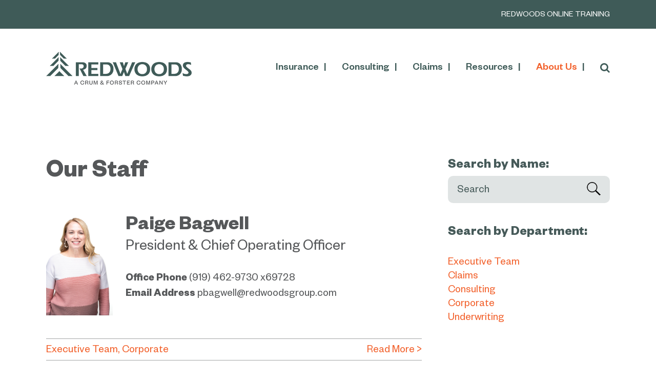

--- FILE ---
content_type: text/html; charset=UTF-8
request_url: https://redwoodsgroup.com/about-us/our-staff/
body_size: 15693
content:
<!DOCTYPE html>
<html class="avada-html-layout-wide avada-html-header-position-top avada-is-100-percent-template" lang="en-US" prefix="og: http://ogp.me/ns# fb: http://ogp.me/ns/fb#">
<head>
	<meta http-equiv="X-UA-Compatible" content="IE=edge" />
	<meta http-equiv="Content-Type" content="text/html; charset=utf-8"/>
	<meta name="viewport" content="width=device-width, initial-scale=1" />
	<meta name='robots' content='index, follow, max-image-preview:large, max-snippet:-1, max-video-preview:-1' />
	<style>img:is([sizes="auto" i], [sizes^="auto," i]) { contain-intrinsic-size: 3000px 1500px }</style>
	
	<!-- This site is optimized with the Yoast SEO plugin v26.8 - https://yoast.com/product/yoast-seo-wordpress/ -->
	<title>Our Staff - The Redwoods Group</title>
	<link rel="canonical" href="https://redwoodsgroup.com/about-us/our-staff/" />
	<meta property="og:locale" content="en_US" />
	<meta property="og:type" content="article" />
	<meta property="og:title" content="Our Staff - The Redwoods Group" />
	<meta property="og:url" content="https://redwoodsgroup.com/about-us/our-staff/" />
	<meta property="og:site_name" content="The Redwoods Group" />
	<meta property="article:publisher" content="http://facebook.com/redwoodsgroup" />
	<meta property="article:modified_time" content="2025-12-05T20:25:04+00:00" />
	<meta name="twitter:card" content="summary_large_image" />
	<meta name="twitter:label1" content="Est. reading time" />
	<meta name="twitter:data1" content="1 minute" />
	<script type="application/ld+json" class="yoast-schema-graph">{"@context":"https://schema.org","@graph":[{"@type":"WebPage","@id":"https://redwoodsgroup.com/about-us/our-staff/","url":"https://redwoodsgroup.com/about-us/our-staff/","name":"Our Staff - The Redwoods Group","isPartOf":{"@id":"https://redwoodsgroup.com/#website"},"datePublished":"2019-01-16T10:49:22+00:00","dateModified":"2025-12-05T20:25:04+00:00","breadcrumb":{"@id":"https://redwoodsgroup.com/about-us/our-staff/#breadcrumb"},"inLanguage":"en-US","potentialAction":[{"@type":"ReadAction","target":["https://redwoodsgroup.com/about-us/our-staff/"]}]},{"@type":"BreadcrumbList","@id":"https://redwoodsgroup.com/about-us/our-staff/#breadcrumb","itemListElement":[{"@type":"ListItem","position":1,"name":"Home","item":"https://redwoodsgroup.com/"},{"@type":"ListItem","position":2,"name":"About Us","item":"https://redwoodsgroup.com/about-us/"},{"@type":"ListItem","position":3,"name":"Our Staff"}]},{"@type":"WebSite","@id":"https://redwoodsgroup.com/#website","url":"https://redwoodsgroup.com/","name":"The Redwoods Group","description":"A Crum &amp; Forster Company","publisher":{"@id":"https://redwoodsgroup.com/#organization"},"potentialAction":[{"@type":"SearchAction","target":{"@type":"EntryPoint","urlTemplate":"https://redwoodsgroup.com/?s={search_term_string}"},"query-input":{"@type":"PropertyValueSpecification","valueRequired":true,"valueName":"search_term_string"}}],"inLanguage":"en-US"},{"@type":"Organization","@id":"https://redwoodsgroup.com/#organization","name":"The Redwoods Group","url":"https://redwoodsgroup.com/","logo":{"@type":"ImageObject","inLanguage":"en-US","@id":"https://redwoodsgroup.com/#/schema/logo/image/","url":"http://redwoodsgroup.com/wp-content/uploads/2018/11/brand_logo_@2X.png","contentUrl":"http://redwoodsgroup.com/wp-content/uploads/2018/11/brand_logo_@2X.png","width":570,"height":128,"caption":"The Redwoods Group"},"image":{"@id":"https://redwoodsgroup.com/#/schema/logo/image/"},"sameAs":["http://facebook.com/redwoodsgroup","http://linkedin.com/company/the-redwoods-group"]}]}</script>
	<!-- / Yoast SEO plugin. -->


<link rel="alternate" type="application/rss+xml" title="The Redwoods Group &raquo; Feed" href="https://redwoodsgroup.com/feed/" />
<link rel="alternate" type="application/rss+xml" title="The Redwoods Group &raquo; Comments Feed" href="https://redwoodsgroup.com/comments/feed/" />
					<link rel="shortcut icon" href="https://redwoodsgroup.com/wp-content/uploads/2018/11/favicon.png" type="image/x-icon" />
		
					<!-- For iPhone -->
			<link rel="apple-touch-icon" href="https://redwoodsgroup.com/wp-content/uploads/2018/11/iphone_icon.png">
		
					<!-- For iPhone Retina display -->
			<link rel="apple-touch-icon" sizes="180x180" href="https://redwoodsgroup.com/wp-content/uploads/2018/11/iphone_icon_@2X.png">
		
					<!-- For iPad -->
			<link rel="apple-touch-icon" sizes="152x152" href="https://redwoodsgroup.com/wp-content/uploads/2018/11/ipad_icon.png">
		
					<!-- For iPad Retina display -->
			<link rel="apple-touch-icon" sizes="167x167" href="https://redwoodsgroup.com/wp-content/uploads/2018/11/ipad_icon_@2X.png">
		
				<style>
			.lazyload,
			.lazyloading {
				max-width: 100%;
			}
		</style>
		
		<meta property="og:title" content="Our Staff"/>
		<meta property="og:type" content="article"/>
		<meta property="og:url" content="https://redwoodsgroup.com/about-us/our-staff/"/>
		<meta property="og:site_name" content="The Redwoods Group"/>
		<meta property="og:description" content="Search by Name:"/>

									<meta property="og:image" content="http://redwoodsgroup.com/wp-content/uploads/2018/12/brand_logo_V2.png"/>
							<script type="text/javascript">
/* <![CDATA[ */
window._wpemojiSettings = {"baseUrl":"https:\/\/s.w.org\/images\/core\/emoji\/16.0.1\/72x72\/","ext":".png","svgUrl":"https:\/\/s.w.org\/images\/core\/emoji\/16.0.1\/svg\/","svgExt":".svg","source":{"concatemoji":"https:\/\/redwoodsgroup.com\/wp-includes\/js\/wp-emoji-release.min.js?ver=1750211613"}};
/*! This file is auto-generated */
!function(s,n){var o,i,e;function c(e){try{var t={supportTests:e,timestamp:(new Date).valueOf()};sessionStorage.setItem(o,JSON.stringify(t))}catch(e){}}function p(e,t,n){e.clearRect(0,0,e.canvas.width,e.canvas.height),e.fillText(t,0,0);var t=new Uint32Array(e.getImageData(0,0,e.canvas.width,e.canvas.height).data),a=(e.clearRect(0,0,e.canvas.width,e.canvas.height),e.fillText(n,0,0),new Uint32Array(e.getImageData(0,0,e.canvas.width,e.canvas.height).data));return t.every(function(e,t){return e===a[t]})}function u(e,t){e.clearRect(0,0,e.canvas.width,e.canvas.height),e.fillText(t,0,0);for(var n=e.getImageData(16,16,1,1),a=0;a<n.data.length;a++)if(0!==n.data[a])return!1;return!0}function f(e,t,n,a){switch(t){case"flag":return n(e,"\ud83c\udff3\ufe0f\u200d\u26a7\ufe0f","\ud83c\udff3\ufe0f\u200b\u26a7\ufe0f")?!1:!n(e,"\ud83c\udde8\ud83c\uddf6","\ud83c\udde8\u200b\ud83c\uddf6")&&!n(e,"\ud83c\udff4\udb40\udc67\udb40\udc62\udb40\udc65\udb40\udc6e\udb40\udc67\udb40\udc7f","\ud83c\udff4\u200b\udb40\udc67\u200b\udb40\udc62\u200b\udb40\udc65\u200b\udb40\udc6e\u200b\udb40\udc67\u200b\udb40\udc7f");case"emoji":return!a(e,"\ud83e\udedf")}return!1}function g(e,t,n,a){var r="undefined"!=typeof WorkerGlobalScope&&self instanceof WorkerGlobalScope?new OffscreenCanvas(300,150):s.createElement("canvas"),o=r.getContext("2d",{willReadFrequently:!0}),i=(o.textBaseline="top",o.font="600 32px Arial",{});return e.forEach(function(e){i[e]=t(o,e,n,a)}),i}function t(e){var t=s.createElement("script");t.src=e,t.defer=!0,s.head.appendChild(t)}"undefined"!=typeof Promise&&(o="wpEmojiSettingsSupports",i=["flag","emoji"],n.supports={everything:!0,everythingExceptFlag:!0},e=new Promise(function(e){s.addEventListener("DOMContentLoaded",e,{once:!0})}),new Promise(function(t){var n=function(){try{var e=JSON.parse(sessionStorage.getItem(o));if("object"==typeof e&&"number"==typeof e.timestamp&&(new Date).valueOf()<e.timestamp+604800&&"object"==typeof e.supportTests)return e.supportTests}catch(e){}return null}();if(!n){if("undefined"!=typeof Worker&&"undefined"!=typeof OffscreenCanvas&&"undefined"!=typeof URL&&URL.createObjectURL&&"undefined"!=typeof Blob)try{var e="postMessage("+g.toString()+"("+[JSON.stringify(i),f.toString(),p.toString(),u.toString()].join(",")+"));",a=new Blob([e],{type:"text/javascript"}),r=new Worker(URL.createObjectURL(a),{name:"wpTestEmojiSupports"});return void(r.onmessage=function(e){c(n=e.data),r.terminate(),t(n)})}catch(e){}c(n=g(i,f,p,u))}t(n)}).then(function(e){for(var t in e)n.supports[t]=e[t],n.supports.everything=n.supports.everything&&n.supports[t],"flag"!==t&&(n.supports.everythingExceptFlag=n.supports.everythingExceptFlag&&n.supports[t]);n.supports.everythingExceptFlag=n.supports.everythingExceptFlag&&!n.supports.flag,n.DOMReady=!1,n.readyCallback=function(){n.DOMReady=!0}}).then(function(){return e}).then(function(){var e;n.supports.everything||(n.readyCallback(),(e=n.source||{}).concatemoji?t(e.concatemoji):e.wpemoji&&e.twemoji&&(t(e.twemoji),t(e.wpemoji)))}))}((window,document),window._wpemojiSettings);
/* ]]> */
</script>
<style id='wp-emoji-styles-inline-css' type='text/css'>

	img.wp-smiley, img.emoji {
		display: inline !important;
		border: none !important;
		box-shadow: none !important;
		height: 1em !important;
		width: 1em !important;
		margin: 0 0.07em !important;
		vertical-align: -0.1em !important;
		background: none !important;
		padding: 0 !important;
	}
</style>
<style id='classic-theme-styles-inline-css' type='text/css'>
/*! This file is auto-generated */
.wp-block-button__link{color:#fff;background-color:#32373c;border-radius:9999px;box-shadow:none;text-decoration:none;padding:calc(.667em + 2px) calc(1.333em + 2px);font-size:1.125em}.wp-block-file__button{background:#32373c;color:#fff;text-decoration:none}
</style>
<link rel='stylesheet' id='pardot-css' href='https://redwoodsgroup.com/wp-content/plugins/pardot/build/style-index.css?ver=1717474843' type='text/css' media='all' />
<style id='global-styles-inline-css' type='text/css'>
:root{--wp--preset--aspect-ratio--square: 1;--wp--preset--aspect-ratio--4-3: 4/3;--wp--preset--aspect-ratio--3-4: 3/4;--wp--preset--aspect-ratio--3-2: 3/2;--wp--preset--aspect-ratio--2-3: 2/3;--wp--preset--aspect-ratio--16-9: 16/9;--wp--preset--aspect-ratio--9-16: 9/16;--wp--preset--color--black: #000000;--wp--preset--color--cyan-bluish-gray: #abb8c3;--wp--preset--color--white: #ffffff;--wp--preset--color--pale-pink: #f78da7;--wp--preset--color--vivid-red: #cf2e2e;--wp--preset--color--luminous-vivid-orange: #ff6900;--wp--preset--color--luminous-vivid-amber: #fcb900;--wp--preset--color--light-green-cyan: #7bdcb5;--wp--preset--color--vivid-green-cyan: #00d084;--wp--preset--color--pale-cyan-blue: #8ed1fc;--wp--preset--color--vivid-cyan-blue: #0693e3;--wp--preset--color--vivid-purple: #9b51e0;--wp--preset--gradient--vivid-cyan-blue-to-vivid-purple: linear-gradient(135deg,rgba(6,147,227,1) 0%,rgb(155,81,224) 100%);--wp--preset--gradient--light-green-cyan-to-vivid-green-cyan: linear-gradient(135deg,rgb(122,220,180) 0%,rgb(0,208,130) 100%);--wp--preset--gradient--luminous-vivid-amber-to-luminous-vivid-orange: linear-gradient(135deg,rgba(252,185,0,1) 0%,rgba(255,105,0,1) 100%);--wp--preset--gradient--luminous-vivid-orange-to-vivid-red: linear-gradient(135deg,rgba(255,105,0,1) 0%,rgb(207,46,46) 100%);--wp--preset--gradient--very-light-gray-to-cyan-bluish-gray: linear-gradient(135deg,rgb(238,238,238) 0%,rgb(169,184,195) 100%);--wp--preset--gradient--cool-to-warm-spectrum: linear-gradient(135deg,rgb(74,234,220) 0%,rgb(151,120,209) 20%,rgb(207,42,186) 40%,rgb(238,44,130) 60%,rgb(251,105,98) 80%,rgb(254,248,76) 100%);--wp--preset--gradient--blush-light-purple: linear-gradient(135deg,rgb(255,206,236) 0%,rgb(152,150,240) 100%);--wp--preset--gradient--blush-bordeaux: linear-gradient(135deg,rgb(254,205,165) 0%,rgb(254,45,45) 50%,rgb(107,0,62) 100%);--wp--preset--gradient--luminous-dusk: linear-gradient(135deg,rgb(255,203,112) 0%,rgb(199,81,192) 50%,rgb(65,88,208) 100%);--wp--preset--gradient--pale-ocean: linear-gradient(135deg,rgb(255,245,203) 0%,rgb(182,227,212) 50%,rgb(51,167,181) 100%);--wp--preset--gradient--electric-grass: linear-gradient(135deg,rgb(202,248,128) 0%,rgb(113,206,126) 100%);--wp--preset--gradient--midnight: linear-gradient(135deg,rgb(2,3,129) 0%,rgb(40,116,252) 100%);--wp--preset--font-size--small: 15.75px;--wp--preset--font-size--medium: 20px;--wp--preset--font-size--large: 31.5px;--wp--preset--font-size--x-large: 42px;--wp--preset--font-size--normal: 21px;--wp--preset--font-size--xlarge: 42px;--wp--preset--font-size--huge: 63px;--wp--preset--spacing--20: 0.44rem;--wp--preset--spacing--30: 0.67rem;--wp--preset--spacing--40: 1rem;--wp--preset--spacing--50: 1.5rem;--wp--preset--spacing--60: 2.25rem;--wp--preset--spacing--70: 3.38rem;--wp--preset--spacing--80: 5.06rem;--wp--preset--shadow--natural: 6px 6px 9px rgba(0, 0, 0, 0.2);--wp--preset--shadow--deep: 12px 12px 50px rgba(0, 0, 0, 0.4);--wp--preset--shadow--sharp: 6px 6px 0px rgba(0, 0, 0, 0.2);--wp--preset--shadow--outlined: 6px 6px 0px -3px rgba(255, 255, 255, 1), 6px 6px rgba(0, 0, 0, 1);--wp--preset--shadow--crisp: 6px 6px 0px rgba(0, 0, 0, 1);}:where(.is-layout-flex){gap: 0.5em;}:where(.is-layout-grid){gap: 0.5em;}body .is-layout-flex{display: flex;}.is-layout-flex{flex-wrap: wrap;align-items: center;}.is-layout-flex > :is(*, div){margin: 0;}body .is-layout-grid{display: grid;}.is-layout-grid > :is(*, div){margin: 0;}:where(.wp-block-columns.is-layout-flex){gap: 2em;}:where(.wp-block-columns.is-layout-grid){gap: 2em;}:where(.wp-block-post-template.is-layout-flex){gap: 1.25em;}:where(.wp-block-post-template.is-layout-grid){gap: 1.25em;}.has-black-color{color: var(--wp--preset--color--black) !important;}.has-cyan-bluish-gray-color{color: var(--wp--preset--color--cyan-bluish-gray) !important;}.has-white-color{color: var(--wp--preset--color--white) !important;}.has-pale-pink-color{color: var(--wp--preset--color--pale-pink) !important;}.has-vivid-red-color{color: var(--wp--preset--color--vivid-red) !important;}.has-luminous-vivid-orange-color{color: var(--wp--preset--color--luminous-vivid-orange) !important;}.has-luminous-vivid-amber-color{color: var(--wp--preset--color--luminous-vivid-amber) !important;}.has-light-green-cyan-color{color: var(--wp--preset--color--light-green-cyan) !important;}.has-vivid-green-cyan-color{color: var(--wp--preset--color--vivid-green-cyan) !important;}.has-pale-cyan-blue-color{color: var(--wp--preset--color--pale-cyan-blue) !important;}.has-vivid-cyan-blue-color{color: var(--wp--preset--color--vivid-cyan-blue) !important;}.has-vivid-purple-color{color: var(--wp--preset--color--vivid-purple) !important;}.has-black-background-color{background-color: var(--wp--preset--color--black) !important;}.has-cyan-bluish-gray-background-color{background-color: var(--wp--preset--color--cyan-bluish-gray) !important;}.has-white-background-color{background-color: var(--wp--preset--color--white) !important;}.has-pale-pink-background-color{background-color: var(--wp--preset--color--pale-pink) !important;}.has-vivid-red-background-color{background-color: var(--wp--preset--color--vivid-red) !important;}.has-luminous-vivid-orange-background-color{background-color: var(--wp--preset--color--luminous-vivid-orange) !important;}.has-luminous-vivid-amber-background-color{background-color: var(--wp--preset--color--luminous-vivid-amber) !important;}.has-light-green-cyan-background-color{background-color: var(--wp--preset--color--light-green-cyan) !important;}.has-vivid-green-cyan-background-color{background-color: var(--wp--preset--color--vivid-green-cyan) !important;}.has-pale-cyan-blue-background-color{background-color: var(--wp--preset--color--pale-cyan-blue) !important;}.has-vivid-cyan-blue-background-color{background-color: var(--wp--preset--color--vivid-cyan-blue) !important;}.has-vivid-purple-background-color{background-color: var(--wp--preset--color--vivid-purple) !important;}.has-black-border-color{border-color: var(--wp--preset--color--black) !important;}.has-cyan-bluish-gray-border-color{border-color: var(--wp--preset--color--cyan-bluish-gray) !important;}.has-white-border-color{border-color: var(--wp--preset--color--white) !important;}.has-pale-pink-border-color{border-color: var(--wp--preset--color--pale-pink) !important;}.has-vivid-red-border-color{border-color: var(--wp--preset--color--vivid-red) !important;}.has-luminous-vivid-orange-border-color{border-color: var(--wp--preset--color--luminous-vivid-orange) !important;}.has-luminous-vivid-amber-border-color{border-color: var(--wp--preset--color--luminous-vivid-amber) !important;}.has-light-green-cyan-border-color{border-color: var(--wp--preset--color--light-green-cyan) !important;}.has-vivid-green-cyan-border-color{border-color: var(--wp--preset--color--vivid-green-cyan) !important;}.has-pale-cyan-blue-border-color{border-color: var(--wp--preset--color--pale-cyan-blue) !important;}.has-vivid-cyan-blue-border-color{border-color: var(--wp--preset--color--vivid-cyan-blue) !important;}.has-vivid-purple-border-color{border-color: var(--wp--preset--color--vivid-purple) !important;}.has-vivid-cyan-blue-to-vivid-purple-gradient-background{background: var(--wp--preset--gradient--vivid-cyan-blue-to-vivid-purple) !important;}.has-light-green-cyan-to-vivid-green-cyan-gradient-background{background: var(--wp--preset--gradient--light-green-cyan-to-vivid-green-cyan) !important;}.has-luminous-vivid-amber-to-luminous-vivid-orange-gradient-background{background: var(--wp--preset--gradient--luminous-vivid-amber-to-luminous-vivid-orange) !important;}.has-luminous-vivid-orange-to-vivid-red-gradient-background{background: var(--wp--preset--gradient--luminous-vivid-orange-to-vivid-red) !important;}.has-very-light-gray-to-cyan-bluish-gray-gradient-background{background: var(--wp--preset--gradient--very-light-gray-to-cyan-bluish-gray) !important;}.has-cool-to-warm-spectrum-gradient-background{background: var(--wp--preset--gradient--cool-to-warm-spectrum) !important;}.has-blush-light-purple-gradient-background{background: var(--wp--preset--gradient--blush-light-purple) !important;}.has-blush-bordeaux-gradient-background{background: var(--wp--preset--gradient--blush-bordeaux) !important;}.has-luminous-dusk-gradient-background{background: var(--wp--preset--gradient--luminous-dusk) !important;}.has-pale-ocean-gradient-background{background: var(--wp--preset--gradient--pale-ocean) !important;}.has-electric-grass-gradient-background{background: var(--wp--preset--gradient--electric-grass) !important;}.has-midnight-gradient-background{background: var(--wp--preset--gradient--midnight) !important;}.has-small-font-size{font-size: var(--wp--preset--font-size--small) !important;}.has-medium-font-size{font-size: var(--wp--preset--font-size--medium) !important;}.has-large-font-size{font-size: var(--wp--preset--font-size--large) !important;}.has-x-large-font-size{font-size: var(--wp--preset--font-size--x-large) !important;}
:where(.wp-block-post-template.is-layout-flex){gap: 1.25em;}:where(.wp-block-post-template.is-layout-grid){gap: 1.25em;}
:where(.wp-block-columns.is-layout-flex){gap: 2em;}:where(.wp-block-columns.is-layout-grid){gap: 2em;}
:root :where(.wp-block-pullquote){font-size: 1.5em;line-height: 1.6;}
</style>
<link rel='stylesheet' id='avada-parent-stylesheet-css' href='https://redwoodsgroup.com/wp-content/themes/Avada/style.css?ver=1718477367' type='text/css' media='all' />
<link rel='stylesheet' id='avada-child-stylesheet-css' href='https://redwoodsgroup.com/wp-content/themes/Avada-Child-Theme/style.css?ver=1702564698' type='text/css' media='all' />
<!--[if IE]>
<link rel='stylesheet' id='avada-IE-css' href='https://redwoodsgroup.com/wp-content/themes/Avada/assets/css/dynamic/ie.min.css?ver=1718477384' type='text/css' media='all' />
<style id='avada-IE-inline-css' type='text/css'>
.avada-select-parent .select-arrow{background-color:#ffffff}
.select-arrow{background-color:#ffffff}
</style>
<![endif]-->
<link rel='stylesheet' id='fusion-dynamic-css-css' href='https://redwoodsgroup.com/wp-content/uploads/fusion-styles/999327acaa4bdd7a45636eca079f19eb.min.css?ver=1767780020' type='text/css' media='all' />
<script type="text/javascript" src="https://redwoodsgroup.com/wp-includes/js/jquery/jquery.min.js?ver=1693242863" id="jquery-core-js"></script>
<script type="text/javascript" src="https://redwoodsgroup.com/wp-includes/js/jquery/jquery-migrate.min.js?ver=1686289764" id="jquery-migrate-js"></script>
<link rel="https://api.w.org/" href="https://redwoodsgroup.com/wp-json/" /><link rel="alternate" title="JSON" type="application/json" href="https://redwoodsgroup.com/wp-json/wp/v2/pages/1776" /><link rel="EditURI" type="application/rsd+xml" title="RSD" href="https://redwoodsgroup.com/xmlrpc.php?rsd" />
<link rel='shortlink' href='https://redwoodsgroup.com/?p=1776' />
<link rel="alternate" title="oEmbed (JSON)" type="application/json+oembed" href="https://redwoodsgroup.com/wp-json/oembed/1.0/embed?url=https%3A%2F%2Fredwoodsgroup.com%2Fabout-us%2Four-staff%2F" />
<link rel="alternate" title="oEmbed (XML)" type="text/xml+oembed" href="https://redwoodsgroup.com/wp-json/oembed/1.0/embed?url=https%3A%2F%2Fredwoodsgroup.com%2Fabout-us%2Four-staff%2F&#038;format=xml" />
		<script>
			document.documentElement.className = document.documentElement.className.replace('no-js', 'js');
		</script>
				<style>
			.no-js img.lazyload {
				display: none;
			}

			figure.wp-block-image img.lazyloading {
				min-width: 150px;
			}

			.lazyload,
			.lazyloading {
				--smush-placeholder-width: 100px;
				--smush-placeholder-aspect-ratio: 1/1;
				width: var(--smush-image-width, var(--smush-placeholder-width)) !important;
				aspect-ratio: var(--smush-image-aspect-ratio, var(--smush-placeholder-aspect-ratio)) !important;
			}

						.lazyload, .lazyloading {
				opacity: 0;
			}

			.lazyloaded {
				opacity: 1;
				transition: opacity 400ms;
				transition-delay: 0ms;
			}

					</style>
		<style type="text/css" id="css-fb-visibility">@media screen and (max-width: 640px){body:not(.fusion-builder-ui-wireframe) .fusion-no-small-visibility{display:none !important;}body:not(.fusion-builder-ui-wireframe) .sm-text-align-center{text-align:center !important;}body:not(.fusion-builder-ui-wireframe) .sm-text-align-left{text-align:left !important;}body:not(.fusion-builder-ui-wireframe) .sm-text-align-right{text-align:right !important;}body:not(.fusion-builder-ui-wireframe) .sm-mx-auto{margin-left:auto !important;margin-right:auto !important;}body:not(.fusion-builder-ui-wireframe) .sm-ml-auto{margin-left:auto !important;}body:not(.fusion-builder-ui-wireframe) .sm-mr-auto{margin-right:auto !important;}body:not(.fusion-builder-ui-wireframe) .fusion-absolute-position-small{position:absolute;top:auto;width:100%;}}@media screen and (min-width: 641px) and (max-width: 1024px){body:not(.fusion-builder-ui-wireframe) .fusion-no-medium-visibility{display:none !important;}body:not(.fusion-builder-ui-wireframe) .md-text-align-center{text-align:center !important;}body:not(.fusion-builder-ui-wireframe) .md-text-align-left{text-align:left !important;}body:not(.fusion-builder-ui-wireframe) .md-text-align-right{text-align:right !important;}body:not(.fusion-builder-ui-wireframe) .md-mx-auto{margin-left:auto !important;margin-right:auto !important;}body:not(.fusion-builder-ui-wireframe) .md-ml-auto{margin-left:auto !important;}body:not(.fusion-builder-ui-wireframe) .md-mr-auto{margin-right:auto !important;}body:not(.fusion-builder-ui-wireframe) .fusion-absolute-position-medium{position:absolute;top:auto;width:100%;}}@media screen and (min-width: 1025px){body:not(.fusion-builder-ui-wireframe) .fusion-no-large-visibility{display:none !important;}body:not(.fusion-builder-ui-wireframe) .lg-text-align-center{text-align:center !important;}body:not(.fusion-builder-ui-wireframe) .lg-text-align-left{text-align:left !important;}body:not(.fusion-builder-ui-wireframe) .lg-text-align-right{text-align:right !important;}body:not(.fusion-builder-ui-wireframe) .lg-mx-auto{margin-left:auto !important;margin-right:auto !important;}body:not(.fusion-builder-ui-wireframe) .lg-ml-auto{margin-left:auto !important;}body:not(.fusion-builder-ui-wireframe) .lg-mr-auto{margin-right:auto !important;}body:not(.fusion-builder-ui-wireframe) .fusion-absolute-position-large{position:absolute;top:auto;width:100%;}}</style><!-- Global Pardot -->
<script type="text/javascript">
piAId = '686243';
piCId = '1473';
piHostname = 'pi.pardot.com';

(function() {
	function async_load(){
		var s = document.createElement('script'); s.type = 'text/javascript';
		s.src = ('https:' == document.location.protocol ? 'https://pi' : 'http://cdn') + '.pardot.com/pd.js';
		var c = document.getElementsByTagName('script')[0]; c.parentNode.insertBefore(s, c);
	}
	if(window.attachEvent) { window.attachEvent('onload', async_load); }
	else { window.addEventListener('load', async_load, false); }
})();
</script>
<!-- Google Tag Manager -->
  <script>(function(w,d,s,l,i){w[l]=w[l]||[];w[l].push({'gtm.start':
  new Date().getTime(),event:'gtm.js'});var f=d.getElementsByTagName(s)[0],
  j=d.createElement(s),dl=l!='dataLayer'?'&l='+l:'';j.async=true;j.src=
  'https://www.googletagmanager.com/gtm.js?id='+i+dl;f.parentNode.insertBefore(j,f);
  })(window,document,'script','dataLayer','GTM-54RGCMCZ');</script>
  <!-- End Google Tag Manager -->		<script type="text/javascript">
			var doc = document.documentElement;
			doc.setAttribute( 'data-useragent', navigator.userAgent );
		</script>
		
	</head>

<body class="wp-singular page-template page-template-100-width page-template-100-width-php page page-id-1776 page-child parent-pageid-22 wp-theme-Avada wp-child-theme-Avada-Child-Theme fusion-image-hovers fusion-pagination-sizing fusion-button_size-medium fusion-button_type-flat fusion-button_span-yes avada-image-rollover-circle-yes avada-image-rollover-yes avada-image-rollover-direction-left fusion-body ltr fusion-sticky-header no-tablet-sticky-header no-mobile-sticky-header no-mobile-slidingbar no-mobile-totop avada-has-rev-slider-styles fusion-disable-outline fusion-sub-menu-fade mobile-logo-pos-left layout-wide-mode avada-has-boxed-modal-shadow-none layout-scroll-offset-full avada-has-zero-margin-offset-top fusion-top-header menu-text-align-center mobile-menu-design-modern fusion-show-pagination-text fusion-header-layout-v3 avada-responsive avada-footer-fx-none avada-menu-highlight-style-bar fusion-search-form-classic fusion-main-menu-search-overlay fusion-avatar-square avada-dropdown-styles avada-blog-layout-large avada-blog-archive-layout-medium avada-header-shadow-no avada-menu-icon-position-left avada-has-megamenu-shadow avada-has-main-nav-search-icon avada-has-breadcrumb-mobile-hidden avada-has-titlebar-hide avada-has-pagination-padding avada-flyout-menu-direction-fade avada-ec-views-v1" >
<!-- Google Tag Manager (noscript) -->
<noscript><iframe src="https://www.googletagmanager.com/ns.html?id=GTM-54RGCMCZ"
height="0" width="0" style="display:none;visibility:hidden"></iframe></noscript>
<!-- End Google Tag Manager (noscript) -->
		<a class="skip-link screen-reader-text" href="#content">Skip to content</a>

	<div id="boxed-wrapper">
		<div class="fusion-sides-frame"></div>
		<div id="wrapper" class="fusion-wrapper">
			<div id="home" style="position:relative;top:-1px;"></div>
			
				
			<header class="fusion-header-wrapper">
				<div class="fusion-header-v3 fusion-logo-alignment fusion-logo-left fusion-sticky-menu- fusion-sticky-logo- fusion-mobile-logo-  fusion-mobile-menu-design-modern">
					
<div class="fusion-secondary-header">
	<div class="fusion-row">
							<div class="fusion-alignright">
				<nav class="fusion-secondary-menu" role="navigation" aria-label="Secondary Menu"><ul id="menu-top-bar-navigation" class="menu"><li  id="menu-item-32"  class="menu-item menu-item-type-post_type menu-item-object-page menu-item-32"  data-item-id="32"><a  href="https://redwoodsgroup.com/the-redwoods-institute/" class="fusion-bar-highlight"><span class="menu-text">Redwoods Online Training</span></a></li></ul></nav><nav class="fusion-mobile-nav-holder fusion-mobile-menu-text-align-left" aria-label="Secondary Mobile Menu"></nav>			</div>
			</div>
</div>
<div class="fusion-header-sticky-height"></div>
<div class="fusion-header">
	<div class="fusion-row">
					<div class="fusion-logo" data-margin-top="45px" data-margin-bottom="45px" data-margin-left="0" data-margin-right="0">
			<a class="fusion-logo-link"  href="https://redwoodsgroup.com/" >

						<!-- standard logo -->
			<img data-src="https://redwoodsgroup.com/wp-content/uploads/2018/12/brand_logo_V2.png" data-srcset="https://redwoodsgroup.com/wp-content/uploads/2018/12/brand_logo_V2.png 1x, https://redwoodsgroup.com/wp-content/uploads/2018/12/brand_logo_V2_@2X.png 2x" width="284" height="64" style="--smush-placeholder-width: 284px; --smush-placeholder-aspect-ratio: 284/64;max-height:64px;height:auto;" alt="The Redwoods Group Logo" retina_logo_url="https://redwoodsgroup.com/wp-content/uploads/2018/12/brand_logo_V2_@2X.png" class="fusion-standard-logo lazyload" src="[data-uri]" />

			
					</a>
		
<div class="fusion-header-content-3-wrapper">
	</div>
</div>		<nav class="fusion-main-menu" aria-label="Main Menu"><div class="fusion-overlay-search">		<form role="search" class="searchform fusion-search-form  fusion-search-form-classic" method="get" action="https://redwoodsgroup.com/">
			<div class="fusion-search-form-content">

				
				<div class="fusion-search-field search-field">
					<label><span class="screen-reader-text">Search for:</span>
													<input type="search" value="" name="s" class="s" placeholder="Search..." required aria-required="true" aria-label="Search..."/>
											</label>
				</div>
				<div class="fusion-search-button search-button">
					<input type="submit" class="fusion-search-submit searchsubmit" aria-label="Search" value="&#xf002;" />
									</div>

				
			</div>


			
		</form>
		<div class="fusion-search-spacer"></div><a href="#" role="button" aria-label="Close Search" class="fusion-close-search"></a></div><ul id="menu-main-navigation" class="fusion-menu"><li  id="menu-item-427"  class="menu-item menu-item-type-post_type menu-item-object-page menu-item-has-children menu-item-427 fusion-dropdown-menu"  data-item-id="427"><a  href="https://redwoodsgroup.com/insurance/" class="fusion-bar-highlight"><span class="menu-text">Insurance</span></a><ul class="sub-menu"><li  id="menu-item-1654"  class="menu-item menu-item-type-post_type menu-item-object-page menu-item-1654 fusion-dropdown-submenu" ><a  href="https://redwoodsgroup.com/insurance/newbusiness/" class="fusion-bar-highlight"><span>New Business Submissions</span></a></li><li  id="menu-item-7351"  class="menu-item menu-item-type-post_type menu-item-object-page menu-item-7351 fusion-dropdown-submenu" ><a  href="https://redwoodsgroup.com/insurance/renewals/" class="fusion-bar-highlight"><span>Renewal Applications</span></a></li><li  id="menu-item-3967"  class="menu-item menu-item-type-post_type menu-item-object-page menu-item-3967 fusion-dropdown-submenu" ><a  href="https://redwoodsgroup.com/who-we-serve/" class="fusion-bar-highlight"><span>Who We Serve</span></a></li><li  id="menu-item-4919"  class="menu-item menu-item-type-post_type menu-item-object-page menu-item-4919 fusion-dropdown-submenu" ><a  href="https://redwoodsgroup.com/online-billing/" class="fusion-bar-highlight"><span>Pay a Bill</span></a></li><li  id="menu-item-6334"  class="menu-item menu-item-type-post_type menu-item-object-page menu-item-6334 fusion-dropdown-submenu" ><a  href="https://redwoodsgroup.com/onboarding-landing-page/" class="fusion-bar-highlight"><span>New Customer Onboarding</span></a></li></ul></li><li  id="menu-item-29"  class="menu-item menu-item-type-post_type menu-item-object-page menu-item-has-children menu-item-29 fusion-dropdown-menu"  data-item-id="29"><a  href="https://redwoodsgroup.com/consulting/" class="fusion-bar-highlight"><span class="menu-text">Consulting</span></a><ul class="sub-menu"><li  id="menu-item-967"  class="menu-item menu-item-type-post_type menu-item-object-page menu-item-967 fusion-dropdown-submenu" ><a  href="https://redwoodsgroup.com/consulting/engagement-plans/" class="fusion-bar-highlight"><span>Our Approach to Consulting</span></a></li><li  id="menu-item-7684"  class="menu-item menu-item-type-post_type menu-item-object-page menu-item-7684 fusion-dropdown-submenu" ><a  href="https://redwoodsgroup.com/customer-safety-toolkit/" class="fusion-bar-highlight"><span>Customer Safety Toolkit</span></a></li></ul></li><li  id="menu-item-1544"  class="menu-item menu-item-type-post_type menu-item-object-page menu-item-has-children menu-item-1544 fusion-dropdown-menu"  data-item-id="1544"><a  href="https://redwoodsgroup.com/claims/" class="fusion-bar-highlight"><span class="menu-text">Claims</span></a><ul class="sub-menu"><li  id="menu-item-5978"  class="menu-item menu-item-type-post_type menu-item-object-page menu-item-5978 fusion-dropdown-submenu" ><a  href="https://redwoodsgroup.com/claims/workers-compensation-incident-reporting/" class="fusion-bar-highlight"><span>Report a Workers’ Compensation Claim</span></a></li><li  id="menu-item-975"  class="menu-item menu-item-type-post_type menu-item-object-page menu-item-975 fusion-dropdown-submenu" ><a  href="https://redwoodsgroup.com/claims/report-an-incident/" class="fusion-bar-highlight"><span>Report All Other Incidents</span></a></li><li  id="menu-item-5225"  class="menu-item menu-item-type-post_type menu-item-object-page menu-item-5225 fusion-dropdown-submenu" ><a  href="https://redwoodsgroup.com/claims-onboarding/" class="fusion-bar-highlight"><span>Our Claims Process</span></a></li></ul></li><li  id="menu-item-2739"  class="menu-item menu-item-type-post_type menu-item-object-page menu-item-has-children menu-item-2739 fusion-dropdown-menu"  data-item-id="2739"><a  href="https://redwoodsgroup.com/regular-resources/" class="fusion-bar-highlight"><span class="menu-text">Resources</span></a><ul class="sub-menu"><li  id="menu-item-7653"  class="menu-item menu-item-type-post_type menu-item-object-page menu-item-7653 fusion-dropdown-submenu" ><a  href="https://redwoodsgroup.com/regular-resources/most-recent/" class="fusion-bar-highlight"><span>Recent Resources</span></a></li><li  id="menu-item-7683"  class="menu-item menu-item-type-post_type menu-item-object-page menu-item-7683 fusion-dropdown-submenu" ><a  href="https://redwoodsgroup.com/top-used-resources/" class="fusion-bar-highlight"><span>Top Resources</span></a></li><li  id="menu-item-7618"  class="menu-item menu-item-type-custom menu-item-object-custom menu-item-7618 fusion-dropdown-submenu" ><a  href="http://redwoodsgroup.com/resources_cat/topic/aquatic-safety/" class="fusion-bar-highlight"><span>Aquatics Safety</span></a></li><li  id="menu-item-7619"  class="menu-item menu-item-type-custom menu-item-object-custom menu-item-7619 fusion-dropdown-submenu" ><a  href="http://redwoodsgroup.com/resources_cat/topic/child-abuse-prevention/" class="fusion-bar-highlight"><span>Child Sexual Abuse Prevention</span></a></li><li  id="menu-item-964"  class="menu-item menu-item-type-post_type menu-item-object-page menu-item-964 fusion-dropdown-submenu" ><a  href="https://redwoodsgroup.com/regular-resources/resource-library/" class="fusion-bar-highlight"><span>All Other Resources</span></a></li><li  id="menu-item-7425"  class="menu-item menu-item-type-post_type menu-item-object-page menu-item-7425 fusion-dropdown-submenu" ><a  href="https://redwoodsgroup.com/email-subscription/" class="fusion-bar-highlight"><span>Email Subscription</span></a></li></ul></li><li  id="menu-item-26"  class="menu-item menu-item-type-post_type menu-item-object-page current-page-ancestor current-menu-ancestor current-menu-parent current-page-parent current_page_parent current_page_ancestor menu-item-has-children menu-item-26 fusion-dropdown-menu"  data-item-id="26"><a  href="https://redwoodsgroup.com/about-us/" class="fusion-bar-highlight"><span class="menu-text">About Us</span></a><ul class="sub-menu"><li  id="menu-item-6100"  class="menu-item menu-item-type-post_type menu-item-object-page menu-item-6100 fusion-dropdown-submenu" ><a  href="https://redwoodsgroup.com/about-us/our-purpose/" class="fusion-bar-highlight"><span>Our Purpose &#038; Values</span></a></li><li  id="menu-item-1778"  class="menu-item menu-item-type-post_type menu-item-object-page current-menu-item page_item page-item-1776 current_page_item menu-item-1778 fusion-dropdown-submenu" ><a  href="https://redwoodsgroup.com/about-us/our-staff/" class="fusion-bar-highlight"><span>Our Staff</span></a></li><li  id="menu-item-3246"  class="menu-item menu-item-type-post_type menu-item-object-page menu-item-3246 fusion-dropdown-submenu" ><a  href="https://redwoodsgroup.com/annual-report/" class="fusion-bar-highlight"><span>Annual Reports</span></a></li><li  id="menu-item-3627"  class="menu-item menu-item-type-post_type menu-item-object-page menu-item-3627 fusion-dropdown-submenu" ><a  href="https://redwoodsgroup.com/marketing-materials/" class="fusion-bar-highlight"><span>Marketing Materials</span></a></li><li  id="menu-item-980"  class="menu-item menu-item-type-post_type menu-item-object-page menu-item-980 fusion-dropdown-submenu" ><a  href="https://redwoodsgroup.com/contact-us/" class="fusion-bar-highlight"><span>Contact Us</span></a></li></ul></li><li class="fusion-custom-menu-item fusion-main-menu-search fusion-search-overlay"><a class="fusion-main-menu-icon fusion-bar-highlight" href="#" aria-label="Search" data-title="Search" title="Search" role="button" aria-expanded="false"></a></li></ul></nav>	<div class="fusion-mobile-menu-icons">
							<a href="#" class="fusion-icon fusion-icon-bars" aria-label="Toggle mobile menu" aria-expanded="false"></a>
		
		
		
			</div>
	
<nav class="fusion-mobile-nav-holder fusion-mobile-menu-text-align-left"></nav>

					</div>
</div>
				</div>
				<div class="fusion-clearfix"></div>
			</header>
							
				
		<div id="sliders-container">
					</div>
				
				
			
			
						<main id="main" class="clearfix width-100">
				<div class="fusion-row" style="max-width:100%;">
<section id="content" class="full-width">
					<div id="post-1776" class="post-1776 page type-page status-publish hentry">
			<span class="entry-title rich-snippet-hidden">Our Staff</span><span class="vcard rich-snippet-hidden"><span class="fn"><a href="https://redwoodsgroup.com/author/stephen/" title="Posts by stephen" rel="author">stephen</a></span></span><span class="updated rich-snippet-hidden">2025-12-05T15:25:04-05:00</span>						<div class="post-content">
				<div class="fusion-fullwidth fullwidth-box fusion-builder-row-1 executive_team_wrapper nonhundred-percent-fullwidth non-hundred-percent-height-scrolling" style="background-color: rgba(255,255,255,0);background-position: center center;background-repeat: no-repeat;padding-top:100px;padding-right:30px;padding-bottom:80px;border-width: 0px 0px 0px 0px;border-color:#eae9e9;border-style:solid;" id="executive_team_wrapper" ><div class="fusion-builder-row fusion-row"><div class="fusion-layout-column fusion_builder_column fusion-builder-column-0 fusion_builder_column_2_3 2_3 fusion-two-third fusion-column-first executive_team_left_content" style="width:66.6666666667%;width:calc(66.6666666667% - ( ( 0px ) * 0.666666666667 ) );margin-right: 0px;margin-top:0px;margin-bottom:20px;" id="executive_team_left_content"><div class="fusion-column-wrapper fusion-flex-column-wrapper-legacy" style="background-position:left top;background-repeat:no-repeat;-webkit-background-size:cover;-moz-background-size:cover;-o-background-size:cover;background-size:cover;padding: 0px 0px 0px 0px;">	<div class="employee_listing_wrapper">
		<div class="employee_listing_content clearfix">
			<div class="fusion-title title employee_listing_main_title">
				<h1>Our Staff</h1>
			</div>
						<div class="employee_listing">
				<ul class="employee_listing_ul">
											<li>
							<div class="employee_listing_top_info clearfix">
								<div class="employee_img fa-pull-left">
									<a href="https://redwoodsgroup.com/executive_team/paige-bagwell/" class="block_element"><img decoding="async" data-src="https://redwoodsgroup.com/wp-content/uploads/2019/01/TRG_2023Headshots_Paige_WhiteBkdrp_009.jpg" title="Paige Bagwell" alt="Paige Bagwell" src="[data-uri]" class="lazyload" style="--smush-placeholder-width: 1365px; --smush-placeholder-aspect-ratio: 1365/2048;"></a>
								</div>
								<div class="employee_details">
									<div class="fusion-title title employee_name"><h2>Paige Bagwell</h2></div>
									<div class="employee_designation"><p>President & Chief Operating Officer</p></div>									<div class="employee_quick_contacts">
										<ul>
																						<li><strong>Office Phone</strong> (919) 462-9730 x69728</li>											<li><strong>Email Address</strong> <a href="/cdn-cgi/l/email-protection" class="__cf_email__" data-cfemail="3d4d5f5c5a4a5851517d4f58594a5252594e5a4f52484d135e5250">[email&#160;protected]</a></li>										</ul>
									</div>
								</div>
							</div>

							<div class="employee_description">
								<p>
									<!-- [fusion_builder_container type="legacy" hundred_percent="no" hundred_percent_height="no" min_height="" hundred_percent_height_scroll="no" align_content="stretch" flex_align_items="flex-start" flex_justify_content="flex-s ... -->
								</p>
							</div>

							<div class="employee_listing_lower_info clearfix">
								<div class="employee_team_tag fa-pull-left">									 <a href="https://redwoodsgroup.com/executive_tags/executive-team/">Executive Team</a>
									 									 <a href="https://redwoodsgroup.com/executive_tags/corporate/">Corporate</a>
									 </div>
								<div class="employee_single_link fa-pull-right"><a href="https://redwoodsgroup.com/executive_team/paige-bagwell/">Read More ></a></a></div>
							</div>
						</li>
											<li>
							<div class="employee_listing_top_info clearfix">
								<div class="employee_img fa-pull-left">
									<a href="https://redwoodsgroup.com/executive_team/jody-bagwell-2/" class="block_element"><img decoding="async" data-src="https://redwoodsgroup.com/wp-content/uploads/2019/01/TRG_2023Headshots_JodyB_WhiteBkdrp_010.jpg" title="Jody Bagwell" alt="Jody Bagwell" src="[data-uri]" class="lazyload" style="--smush-placeholder-width: 1365px; --smush-placeholder-aspect-ratio: 1365/2048;"></a>
								</div>
								<div class="employee_details">
									<div class="fusion-title title employee_name"><h2>Jody Bagwell</h2></div>
									<div class="employee_designation"><p>Vice President and Chief Claims Officer</p></div>									<div class="employee_quick_contacts">
										<ul>
																						<li><strong>Office Phone</strong> (919)462-9730 x64712</li>											<li><strong>Email Address</strong> <a href="/cdn-cgi/l/email-protection" class="__cf_email__" data-cfemail="96fcf4f7f1e1f3fafad6e4f3f2e1f9f9f2e5f1e4f9e3e6b8f5f9fb">[email&#160;protected]</a></li>										</ul>
									</div>
								</div>
							</div>

							<div class="employee_description">
								<p>
									<!-- [fusion_builder_container hundred_percent="no" equal_height_columns="no" menu_anchor="" hide_on_mobile="small-visibility,medium-visibility,large-visibility" class="" id="" background_color="" background_image="" backgrou ... -->
								</p>
							</div>

							<div class="employee_listing_lower_info clearfix">
								<div class="employee_team_tag fa-pull-left">									 <a href="https://redwoodsgroup.com/executive_tags/executive-team/">Executive Team</a>
									 									 <a href="https://redwoodsgroup.com/executive_tags/claims/">Claims</a>
									 </div>
								<div class="employee_single_link fa-pull-right"><a href="https://redwoodsgroup.com/executive_team/jody-bagwell-2/">Read More ></a></a></div>
							</div>
						</li>
											<li>
							<div class="employee_listing_top_info clearfix">
								<div class="employee_img fa-pull-left">
									<a href="https://redwoodsgroup.com/executive_team/queron-smith/" class="block_element"><img decoding="async" data-src="https://redwoodsgroup.com/wp-content/uploads/2019/01/TRG_2023Headshots_Queron_WhiteBkdrp_007.jpg" title="Queron Smith" alt="Queron Smith" src="[data-uri]" class="lazyload" style="--smush-placeholder-width: 1365px; --smush-placeholder-aspect-ratio: 1365/2048;"></a>
								</div>
								<div class="employee_details">
									<div class="fusion-title title employee_name"><h2>Queron Smith</h2></div>
									<div class="employee_designation"><p>Director, Underwriting</p></div>									<div class="employee_quick_contacts">
										<ul>
																						<li><strong>Office Phone</strong> (919) 462-9730 x61293</li>											<li><strong>Email Address</strong> <a href="/cdn-cgi/l/email-protection" class="__cf_email__" data-cfemail="0273716f6b766a42706766756d6d667165706d77722c616d6f">[email&#160;protected]</a></li>										</ul>
									</div>
								</div>
							</div>

							<div class="employee_description">
								<p>
									<!-- [fusion_builder_container hundred_percent="no" equal_height_columns="no" menu_anchor="" hide_on_mobile="small-visibility,medium-visibility,large-visibility" class="" id="" background_color="" background_image="" backgrou ... -->
								</p>
							</div>

							<div class="employee_listing_lower_info clearfix">
								<div class="employee_team_tag fa-pull-left">									 <a href="https://redwoodsgroup.com/executive_tags/executive-team/">Executive Team</a>
									 									 <a href="https://redwoodsgroup.com/executive_tags/underwriting/">Underwriting</a>
									 </div>
								<div class="employee_single_link fa-pull-right"><a href="https://redwoodsgroup.com/executive_team/queron-smith/">Read More ></a></a></div>
							</div>
						</li>
											<li>
							<div class="employee_listing_top_info clearfix">
								<div class="employee_img fa-pull-left">
									<a href="https://redwoodsgroup.com/executive_team/stephen-dauchert/" class="block_element"><img decoding="async" data-src="https://redwoodsgroup.com/wp-content/uploads/2019/05/TRG_2023Headshots_StephenD_WhiteBkdrp_003.jpg" title="Stephen Dauchert" alt="Stephen Dauchert" src="[data-uri]" class="lazyload" style="--smush-placeholder-width: 1365px; --smush-placeholder-aspect-ratio: 1365/2048;"></a>
								</div>
								<div class="employee_details">
									<div class="fusion-title title employee_name"><h2>Stephen Dauchert</h2></div>
									<div class="employee_designation"><p>Director, Underwriting</p></div>									<div class="employee_quick_contacts">
										<ul>
																						<li><strong>Office Phone</strong> (919) 462-9730 x64719</li>											<li><strong>Email Address</strong> <a href="/cdn-cgi/l/email-protection" class="__cf_email__" data-cfemail="1162757064727974636551637475667e7e756276637e64613f727e7c">[email&#160;protected]</a></li>										</ul>
									</div>
								</div>
							</div>

							<div class="employee_description">
								<p>
									<!-- [fusion_builder_container hundred_percent="no" equal_height_columns="no" menu_anchor="" hide_on_mobile="small-visibility,medium-visibility,large-visibility" class="" id="" background_color="" background_image="" backgrou ... -->
								</p>
							</div>

							<div class="employee_listing_lower_info clearfix">
								<div class="employee_team_tag fa-pull-left">									 <a href="https://redwoodsgroup.com/executive_tags/executive-team/">Executive Team</a>
									 									 <a href="https://redwoodsgroup.com/executive_tags/corporate/">Corporate</a>
									 </div>
								<div class="employee_single_link fa-pull-right"><a href="https://redwoodsgroup.com/executive_team/stephen-dauchert/">Read More ></a></a></div>
							</div>
						</li>
											<li>
							<div class="employee_listing_top_info clearfix">
								<div class="employee_img fa-pull-left">
									<a href="https://redwoodsgroup.com/executive_team/beth-dickinson/" class="block_element"><img decoding="async" data-src="https://redwoodsgroup.com/wp-content/uploads/2020/03/TRG_2023Headshots_BethD_WhiteBkdrp_013.jpg" title="Beth Dickinson" alt="Beth Dickinson" src="[data-uri]" class="lazyload" style="--smush-placeholder-width: 1365px; --smush-placeholder-aspect-ratio: 1365/2048;"></a>
								</div>
								<div class="employee_details">
									<div class="fusion-title title employee_name"><h2>Beth Dickinson</h2></div>
									<div class="employee_designation"><p>Consulting Support Manager</p></div>									<div class="employee_quick_contacts">
										<ul>
																						<li><strong>Office Phone</strong> (919) 462-9730 x65421</li>											<li><strong>Email Address</strong> <a href="/cdn-cgi/l/email-protection" class="__cf_email__" data-cfemail="21434548424a484f524e4f61534445564e4e455246534e54510f424e4c">[email&#160;protected]</a></li>										</ul>
									</div>
								</div>
							</div>

							<div class="employee_description">
								<p>
									<!-- [fusion_builder_container hundred_percent="no" equal_height_columns="no" menu_anchor="" hide_on_mobile="small-visibility,medium-visibility,large-visibility" class="" id="" background_color="" background_image="" backgrou ... -->
								</p>
							</div>

							<div class="employee_listing_lower_info clearfix">
								<div class="employee_team_tag fa-pull-left">									 <a href="https://redwoodsgroup.com/executive_tags/consulting/">Consulting</a>
									 </div>
								<div class="employee_single_link fa-pull-right"><a href="https://redwoodsgroup.com/executive_team/beth-dickinson/">Read More ></a></a></div>
							</div>
						</li>
											<li>
							<div class="employee_listing_top_info clearfix">
								<div class="employee_img fa-pull-left">
									<a href="https://redwoodsgroup.com/executive_team/corwyn-dempsey/" class="block_element"><img decoding="async" data-src="https://redwoodsgroup.com/wp-content/uploads/2019/01/Corwyn_Dempsey.jpg" title="Corwyn Dempsey" alt="Corwyn Dempsey" src="[data-uri]" class="lazyload" style="--smush-placeholder-width: 1365px; --smush-placeholder-aspect-ratio: 1365/2048;"></a>
								</div>
								<div class="employee_details">
									<div class="fusion-title title employee_name"><h2>Corwyn Dempsey</h2></div>
									<div class="employee_designation"><p>Executive Specialist</p></div>									<div class="employee_quick_contacts">
										<ul>
																						<li><strong>Office Phone</strong> (919) 462-9730 x64709</li>											<li><strong>Email Address</strong> <a href="/cdn-cgi/l/email-protection" class="__cf_email__" data-cfemail="0d6e6968607d7e68744d7f68697a6262697e6a7f62787d236e6260">[email&#160;protected]</a></li>										</ul>
									</div>
								</div>
							</div>

							<div class="employee_description">
								<p>
									<!-- [fusion_builder_container hundred_percent="no" equal_height_columns="no" menu_anchor="" hide_on_mobile="small-visibility,medium-visibility,large-visibility" class="" id="" background_color="" background_image="" backgrou ... -->
								</p>
							</div>

							<div class="employee_listing_lower_info clearfix">
								<div class="employee_team_tag fa-pull-left">									 <a href="https://redwoodsgroup.com/executive_tags/claims/">Claims</a>
									 </div>
								<div class="employee_single_link fa-pull-right"><a href="https://redwoodsgroup.com/executive_team/corwyn-dempsey/">Read More ></a></a></div>
							</div>
						</li>
									</ul>
				<div class="pagination">
					<span aria-current="page" class="page-numbers current">1</span>
<a class="page-numbers" href="https://redwoodsgroup.com/about-us/our-staff/page/2">2</a>
<a class="page-numbers" href="https://redwoodsgroup.com/about-us/our-staff/page/3">3</a>
<a class="next page-numbers" href="https://redwoodsgroup.com/about-us/our-staff/page/2"><i class="fa fa-angle-right"></i></a>				</div>
							</div>
		</div>
	</div>
	<div class="fusion-clearfix"></div></div></div><div class="fusion-layout-column fusion_builder_column fusion-builder-column-1 fusion_builder_column_1_3 1_3 fusion-one-third fusion-column-last executive_team_right_content" style="width:33.3333333333%;width:calc(33.3333333333% - ( ( 0px ) * 0.333333333333 ) );margin-top:0px;margin-bottom:20px;" id="executive_team_right_content"><div class="fusion-column-wrapper fusion-flex-column-wrapper-legacy" style="background-position:left top;background-repeat:no-repeat;-webkit-background-size:cover;-moz-background-size:cover;-o-background-size:cover;background-size:cover;padding: 0px 0px 0px 51px;"><style type="text/css"></style><div class="fusion-title title fusion-title-1 fusion-sep-none fusion-title-text fusion-title-size-two executive_team_right_content_title" style="font-size:26px;margin-top:0px;margin-bottom:5px;" id="executive_team_right_content_title"><h2 class="title-heading-left" style="margin:0;font-size:1em;color:#465a59;"><strong>Search by Name:</strong></h2></div><div class="fusion-widget-area fusion-widget-area-1 fusion-content-widget-area inbuilt_search"><style type="text/css">.fusion-widget-area-1 {padding:0px 0px 0px 0px;}.fusion-widget-area-1 .widget h4 {color:#555759;}.fusion-widget-area-1 .widget .heading h4 {color:#555759;}.fusion-widget-area-1 .widget h4 {font-size:34px;}.fusion-widget-area-1 .widget .heading h4 {font-size:34px;}</style><div id="custom_html-3" class="widget_text widget widget_custom_html"><div class="textwidget custom-html-widget">	<div class="employee_searching">
		<form role="search" method="get" class="search-form" action="https://redwoodsgroup.com/">
			<label>
				<span class="screen-reader-text">Search:</span>
				<input type="search" class="search-field" placeholder="Search" value="" name="s" title="Search for:" />
				<input type="hidden" name="post_type" value="executive_team" />
			</label>
			<input type="submit" class="search-submit" value="Search" />
		</form>
	</div>
	</div></div><div id="custom_html-4" class="widget_text widget widget_custom_html"><div class="textwidget custom-html-widget">	<div class="resources_library_sidebar">
						<div class="fusion-title title fusion-border-below-title resources_library_sidebar_heading"><h2>Search by Department:</h2></div>
			<div class="employee_categories_ul">
				<ul class="category_list">
											<li><a href="https://redwoodsgroup.com/executive_tags/executive-team/">Executive Team</a></li>
												<li><a href="https://redwoodsgroup.com/executive_tags/claims/">Claims</a></li>
												<li><a href="https://redwoodsgroup.com/executive_tags/consulting/">Consulting</a></li>
												<li><a href="https://redwoodsgroup.com/executive_tags/corporate/">Corporate</a></li>
												<li><a href="https://redwoodsgroup.com/executive_tags/underwriting/">Underwriting</a></li>
										</ul>
			</div>
		</div>
	</div></div><div class="fusion-additional-widget-content"></div></div><div class="fusion-clearfix"></div></div></div></div></div>
							</div>
												</div>
	</section>
					
				</div>  <!-- fusion-row -->
			</main>  <!-- #main -->
			
			
			
										
				<div class="fusion-footer">
						
	<footer role="contentinfo" class="fusion-footer-widget-area fusion-widget-area">
		<div class="fusion-row">
			<div class="fusion-columns fusion-columns-2 fusion-widget-area">
				
																									<div class="fusion-column col-lg-6 col-md-6 col-sm-6">
							<section id="media_image-2" class="fusion-footer-widget-column widget widget_media_image"><img width="83" height="77" data-src="https://redwoodsgroup.com/wp-content/uploads/2018/11/footer_logo.png" class="image wp-image-40  attachment-full size-full lazyload" alt="Redwoods Group" style="--smush-placeholder-width: 83px; --smush-placeholder-aspect-ratio: 83/77;max-width: 100%; height: auto;" decoding="async" src="[data-uri]" /><div style="clear:both;"></div></section>																					</div>
																										<div class="fusion-column fusion-column-last col-lg-6 col-md-6 col-sm-6">
							<section id="nav_menu-2" class="fusion-footer-widget-column widget widget_nav_menu"><div class="menu-footer-menu-container"><ul id="menu-footer-menu" class="menu"><li id="menu-item-1382" class="menu-item menu-item-type-post_type menu-item-object-page menu-item-1382"><a href="https://redwoodsgroup.com/contact-us/">Contact Us</a></li>
<li id="menu-item-8844" class="menu-item menu-item-type-custom menu-item-object-custom menu-item-8844"><a href="https://www.cfins.com/legal-notice/">Legal Notice</a></li>
<li id="menu-item-8845" class="menu-item menu-item-type-custom menu-item-object-custom menu-item-8845"><a href="https://www.cfins.com/terms/">Privacy Notice</a></li>
<li id="menu-item-8858" class="menu-item menu-item-type-custom menu-item-object-custom menu-item-8858"><a href="https://www.cfins.com/digitalaccessibility/">Digital Accessibility Notice</a></li>
</ul></div><div style="clear:both;"></div></section>																					</div>
																																													
				<div class="fusion-clearfix"></div>
			</div> <!-- fusion-columns -->
		</div> <!-- fusion-row -->
	</footer> <!-- fusion-footer-widget-area -->

	
	<footer id="footer" class="fusion-footer-copyright-area">
		<div class="fusion-row">
			<div class="fusion-copyright-content">

				<div class="fusion-copyright-notice">
		<div>
		© COPYRIGHT 2026, The Redwoods Group	</div>
</div>
<div class="fusion-social-links-footer">
	<div class="fusion-social-networks boxed-icons"><div class="fusion-social-networks-wrapper"><a  class="fusion-social-network-icon fusion-tooltip fusion-linkedin fusion-icon-linkedin" style="color:#ffffff;background-color:#0077b5;border-color:#0077b5;border-radius:4px;" data-placement="top" data-title="LinkedIn" data-toggle="tooltip" title="LinkedIn" href="https://www.linkedin.com/company/the-redwoods-group/" target="_blank" rel="noopener noreferrer"><span class="screen-reader-text">LinkedIn</span></a><a  class="fusion-social-network-icon fusion-tooltip fusion-facebook fusion-icon-facebook" style="color:#ffffff;background-color:#3b5998;border-color:#3b5998;border-radius:4px;" data-placement="top" data-title="Facebook" data-toggle="tooltip" title="Facebook" href="https://www.facebook.com/redwoodsgroup.com/" target="_blank" rel="noopener noreferrer"><span class="screen-reader-text">Facebook</span></a></div></div></div>

			</div> <!-- fusion-fusion-copyright-content -->
		</div> <!-- fusion-row -->
	</footer> <!-- #footer -->
				</div> <!-- fusion-footer -->
			
								</div> <!-- wrapper -->

								<a class="fusion-one-page-text-link fusion-page-load-link"></a>

		<script data-cfasync="false" src="/cdn-cgi/scripts/5c5dd728/cloudflare-static/email-decode.min.js"></script><script type="speculationrules">
{"prefetch":[{"source":"document","where":{"and":[{"href_matches":"\/*"},{"not":{"href_matches":["\/wp-*.php","\/wp-admin\/*","\/wp-content\/uploads\/*","\/wp-content\/*","\/wp-content\/plugins\/*","\/wp-content\/themes\/Avada-Child-Theme\/*","\/wp-content\/themes\/Avada\/*","\/*\\?(.+)"]}},{"not":{"selector_matches":"a[rel~=\"nofollow\"]"}},{"not":{"selector_matches":".no-prefetch, .no-prefetch a"}}]},"eagerness":"conservative"}]}
</script>
<script> (function(){ var s = document.createElement('script'); var h = document.querySelector('head') || document.body; s.src = 'https://acsbapp.com/apps/app/dist/js/app.js'; s.async = true; s.onload = function(){ acsbJS.init({ statementLink : '', footerHtml : '', hideMobile : false, hideTrigger : false, disableBgProcess : false, language : 'en', position : 'right', leadColor : '#146FF8', triggerColor : '#146FF8', triggerRadius : '50%', triggerPositionX : 'right', triggerPositionY : 'bottom', triggerIcon : 'people', triggerSize : 'bottom', triggerOffsetX : 20, triggerOffsetY : 20, mobile : { triggerSize : 'small', triggerPositionX : 'right', triggerPositionY : 'bottom', triggerOffsetX : 10, triggerOffsetY : 10, triggerRadius : '20' } }); }; h.appendChild(s); })(); </script>
<link rel='stylesheet' id='wp-block-library-css' href='https://redwoodsgroup.com/wp-includes/css/dist/block-library/style.min.css?ver=1751979768' type='text/css' media='all' />
<style id='wp-block-library-theme-inline-css' type='text/css'>
.wp-block-audio :where(figcaption){color:#555;font-size:13px;text-align:center}.is-dark-theme .wp-block-audio :where(figcaption){color:#ffffffa6}.wp-block-audio{margin:0 0 1em}.wp-block-code{border:1px solid #ccc;border-radius:4px;font-family:Menlo,Consolas,monaco,monospace;padding:.8em 1em}.wp-block-embed :where(figcaption){color:#555;font-size:13px;text-align:center}.is-dark-theme .wp-block-embed :where(figcaption){color:#ffffffa6}.wp-block-embed{margin:0 0 1em}.blocks-gallery-caption{color:#555;font-size:13px;text-align:center}.is-dark-theme .blocks-gallery-caption{color:#ffffffa6}:root :where(.wp-block-image figcaption){color:#555;font-size:13px;text-align:center}.is-dark-theme :root :where(.wp-block-image figcaption){color:#ffffffa6}.wp-block-image{margin:0 0 1em}.wp-block-pullquote{border-bottom:4px solid;border-top:4px solid;color:currentColor;margin-bottom:1.75em}.wp-block-pullquote cite,.wp-block-pullquote footer,.wp-block-pullquote__citation{color:currentColor;font-size:.8125em;font-style:normal;text-transform:uppercase}.wp-block-quote{border-left:.25em solid;margin:0 0 1.75em;padding-left:1em}.wp-block-quote cite,.wp-block-quote footer{color:currentColor;font-size:.8125em;font-style:normal;position:relative}.wp-block-quote:where(.has-text-align-right){border-left:none;border-right:.25em solid;padding-left:0;padding-right:1em}.wp-block-quote:where(.has-text-align-center){border:none;padding-left:0}.wp-block-quote.is-large,.wp-block-quote.is-style-large,.wp-block-quote:where(.is-style-plain){border:none}.wp-block-search .wp-block-search__label{font-weight:700}.wp-block-search__button{border:1px solid #ccc;padding:.375em .625em}:where(.wp-block-group.has-background){padding:1.25em 2.375em}.wp-block-separator.has-css-opacity{opacity:.4}.wp-block-separator{border:none;border-bottom:2px solid;margin-left:auto;margin-right:auto}.wp-block-separator.has-alpha-channel-opacity{opacity:1}.wp-block-separator:not(.is-style-wide):not(.is-style-dots){width:100px}.wp-block-separator.has-background:not(.is-style-dots){border-bottom:none;height:1px}.wp-block-separator.has-background:not(.is-style-wide):not(.is-style-dots){height:2px}.wp-block-table{margin:0 0 1em}.wp-block-table td,.wp-block-table th{word-break:normal}.wp-block-table :where(figcaption){color:#555;font-size:13px;text-align:center}.is-dark-theme .wp-block-table :where(figcaption){color:#ffffffa6}.wp-block-video :where(figcaption){color:#555;font-size:13px;text-align:center}.is-dark-theme .wp-block-video :where(figcaption){color:#ffffffa6}.wp-block-video{margin:0 0 1em}:root :where(.wp-block-template-part.has-background){margin-bottom:0;margin-top:0;padding:1.25em 2.375em}
</style>
<script type="text/javascript" id="smush-lazy-load-js-before">
/* <![CDATA[ */
var smushLazyLoadOptions = {"autoResizingEnabled":false,"autoResizeOptions":{"precision":5,"skipAutoWidth":true}};
/* ]]> */
</script>
<script type="text/javascript" src="https://redwoodsgroup.com/wp-content/plugins/wp-smushit/app/assets/js/smush-lazy-load.min.js?ver=1768883658" id="smush-lazy-load-js"></script>
<script type="text/javascript" src="https://redwoodsgroup.com/wp-content/themes/Avada/includes/lib/assets/min/js/library/modernizr.js?ver=1718477380" id="modernizr-js"></script>
<script type="text/javascript" id="fusion-column-bg-image-js-extra">
/* <![CDATA[ */
var fusionBgImageVars = {"content_break_point":"800"};
/* ]]> */
</script>
<script type="text/javascript" src="https://redwoodsgroup.com/wp-content/plugins/fusion-builder/assets/js/min/general/fusion-column-bg-image.js?ver=1702564695" id="fusion-column-bg-image-js"></script>
<script type="text/javascript" src="https://redwoodsgroup.com/wp-content/themes/Avada/includes/lib/assets/min/js/library/cssua.js?ver=1718463456" id="cssua-js"></script>
<script type="text/javascript" src="https://redwoodsgroup.com/wp-content/themes/Avada/includes/lib/assets/min/js/library/jquery.waypoints.js?ver=1718477380" id="jquery-waypoints-js"></script>
<script type="text/javascript" src="https://redwoodsgroup.com/wp-content/themes/Avada/includes/lib/assets/min/js/general/fusion-waypoints.js?ver=1718477380" id="fusion-waypoints-js"></script>
<script type="text/javascript" id="fusion-animations-js-extra">
/* <![CDATA[ */
var fusionAnimationsVars = {"status_css_animations":"desktop"};
/* ]]> */
</script>
<script type="text/javascript" src="https://redwoodsgroup.com/wp-content/plugins/fusion-builder/assets/js/min/general/fusion-animations.js?ver=1702564696" id="fusion-animations-js"></script>
<script type="text/javascript" id="fusion-js-extra">
/* <![CDATA[ */
var fusionJSVars = {"visibility_small":"640","visibility_medium":"1024"};
/* ]]> */
</script>
<script type="text/javascript" src="https://redwoodsgroup.com/wp-content/themes/Avada/includes/lib/assets/min/js/general/fusion.js?ver=1718477380" id="fusion-js"></script>
<script type="text/javascript" src="https://redwoodsgroup.com/wp-content/themes/Avada/includes/lib/assets/min/js/library/bootstrap.tooltip.js?ver=1718463456" id="bootstrap-tooltip-js"></script>
<script type="text/javascript" src="https://redwoodsgroup.com/wp-content/themes/Avada/includes/lib/assets/min/js/library/jquery.requestAnimationFrame.js?ver=1718463456" id="jquery-request-animation-frame-js"></script>
<script type="text/javascript" src="https://redwoodsgroup.com/wp-content/themes/Avada/includes/lib/assets/min/js/library/jquery.easing.js?ver=1718463456" id="jquery-easing-js"></script>
<script type="text/javascript" src="https://redwoodsgroup.com/wp-content/themes/Avada/includes/lib/assets/min/js/library/jquery.fitvids.js?ver=1718463456" id="jquery-fitvids-js"></script>
<script type="text/javascript" src="https://redwoodsgroup.com/wp-content/themes/Avada/includes/lib/assets/min/js/library/jquery.flexslider.js?ver=1718477380" id="jquery-flexslider-js"></script>
<script type="text/javascript" src="https://redwoodsgroup.com/wp-content/themes/Avada/includes/lib/assets/min/js/library/jquery.hoverflow.js?ver=1718477380" id="jquery-hover-flow-js"></script>
<script type="text/javascript" src="https://redwoodsgroup.com/wp-content/themes/Avada/includes/lib/assets/min/js/library/jquery.hoverintent.js?ver=1718477380" id="jquery-hover-intent-js"></script>
<script type="text/javascript" id="jquery-lightbox-js-extra">
/* <![CDATA[ */
var fusionLightboxVideoVars = {"lightbox_video_width":"1280","lightbox_video_height":"720"};
/* ]]> */
</script>
<script type="text/javascript" src="https://redwoodsgroup.com/wp-content/themes/Avada/includes/lib/assets/min/js/library/jquery.ilightbox.js?ver=1718477380" id="jquery-lightbox-js"></script>
<script type="text/javascript" src="https://redwoodsgroup.com/wp-content/themes/Avada/includes/lib/assets/min/js/library/jquery.mousewheel.js?ver=1718477380" id="jquery-mousewheel-js"></script>
<script type="text/javascript" src="https://redwoodsgroup.com/wp-content/themes/Avada/includes/lib/assets/min/js/library/jquery.placeholder.js?ver=1718463456" id="jquery-placeholder-js"></script>
<script type="text/javascript" src="https://redwoodsgroup.com/wp-content/themes/Avada/includes/lib/assets/min/js/library/jquery.fade.js?ver=1718463456" id="jquery-fade-js"></script>
<script type="text/javascript" id="fusion-equal-heights-js-extra">
/* <![CDATA[ */
var fusionEqualHeightVars = {"content_break_point":"800"};
/* ]]> */
</script>
<script type="text/javascript" src="https://redwoodsgroup.com/wp-content/themes/Avada/includes/lib/assets/min/js/general/fusion-equal-heights.js?ver=1718477380" id="fusion-equal-heights-js"></script>
<script type="text/javascript" src="https://redwoodsgroup.com/wp-content/themes/Avada/includes/lib/assets/min/js/library/fusion-parallax.js?ver=1718477380" id="fusion-parallax-js"></script>
<script type="text/javascript" id="fusion-video-general-js-extra">
/* <![CDATA[ */
var fusionVideoGeneralVars = {"status_vimeo":"1","status_yt":"1"};
/* ]]> */
</script>
<script type="text/javascript" src="https://redwoodsgroup.com/wp-content/themes/Avada/includes/lib/assets/min/js/library/fusion-video-general.js?ver=1718477380" id="fusion-video-general-js"></script>
<script type="text/javascript" id="fusion-video-bg-js-extra">
/* <![CDATA[ */
var fusionVideoBgVars = {"status_vimeo":"1","status_yt":"1"};
/* ]]> */
</script>
<script type="text/javascript" src="https://redwoodsgroup.com/wp-content/themes/Avada/includes/lib/assets/min/js/library/fusion-video-bg.js?ver=1718477380" id="fusion-video-bg-js"></script>
<script type="text/javascript" id="fusion-lightbox-js-extra">
/* <![CDATA[ */
var fusionLightboxVars = {"status_lightbox":"1","lightbox_gallery":"1","lightbox_skin":"metro-white","lightbox_title":"1","lightbox_arrows":"1","lightbox_slideshow_speed":"5000","lightbox_autoplay":"","lightbox_opacity":"0.9","lightbox_desc":"1","lightbox_social":"1","lightbox_deeplinking":"1","lightbox_path":"vertical","lightbox_post_images":"1","lightbox_animation_speed":"normal","l10n":{"close":"Press Esc to close","enterFullscreen":"Enter Fullscreen (Shift+Enter)","exitFullscreen":"Exit Fullscreen (Shift+Enter)","slideShow":"Slideshow","next":"Next","previous":"Previous"}};
/* ]]> */
</script>
<script type="text/javascript" src="https://redwoodsgroup.com/wp-content/themes/Avada/includes/lib/assets/min/js/general/fusion-lightbox.js?ver=1718477380" id="fusion-lightbox-js"></script>
<script type="text/javascript" src="https://redwoodsgroup.com/wp-content/themes/Avada/includes/lib/assets/min/js/general/fusion-tooltip.js?ver=1718477380" id="fusion-tooltip-js"></script>
<script type="text/javascript" src="https://redwoodsgroup.com/wp-content/themes/Avada/includes/lib/assets/min/js/general/fusion-sharing-box.js?ver=1718477380" id="fusion-sharing-box-js"></script>
<script type="text/javascript" src="https://redwoodsgroup.com/wp-content/themes/Avada/includes/lib/assets/min/js/library/jquery.sticky-kit.js?ver=1718477380" id="jquery-sticky-kit-js"></script>
<script type="text/javascript" src="https://redwoodsgroup.com/wp-content/themes/Avada/includes/lib/assets/min/js/library/vimeoPlayer.js?ver=1718477380" id="vimeo-player-js"></script>
<script type="text/javascript" src="https://redwoodsgroup.com/wp-content/themes/Avada/assets/min/js/general/avada-skip-link-focus-fix.js?ver=1718463456" id="avada-skip-link-focus-fix-js"></script>
<script type="text/javascript" src="https://redwoodsgroup.com/wp-content/themes/Avada/assets/min/js/library/bootstrap.scrollspy.js?ver=1718477382" id="bootstrap-scrollspy-js"></script>
<script type="text/javascript" src="https://redwoodsgroup.com/wp-content/themes/Avada/assets/min/js/general/avada-general-footer.js?ver=1718463456" id="avada-general-footer-js"></script>
<script type="text/javascript" src="https://redwoodsgroup.com/wp-content/themes/Avada/assets/min/js/general/avada-quantity.js?ver=1718477382" id="avada-quantity-js"></script>
<script type="text/javascript" src="https://redwoodsgroup.com/wp-content/themes/Avada/assets/min/js/general/avada-select.js?ver=1718477382" id="avada-select-js"></script>
<script type="text/javascript" src="https://redwoodsgroup.com/wp-content/themes/Avada/assets/min/js/general/avada-tabs-widget.js?ver=1718477382" id="avada-tabs-widget-js"></script>
<script type="text/javascript" src="https://redwoodsgroup.com/wp-content/themes/Avada/assets/min/js/library/jquery.elasticslider.js?ver=1718477382" id="jquery-elastic-slider-js"></script>
<script type="text/javascript" src="https://redwoodsgroup.com/wp-content/themes/Avada/includes/lib/assets/min/js/general/fusion-alert.js?ver=1718463456" id="fusion-alert-js"></script>
<script type="text/javascript" id="fusion-flexslider-js-extra">
/* <![CDATA[ */
var fusionFlexSliderVars = {"status_vimeo":"1","slideshow_autoplay":"1","slideshow_speed":"7000","pagination_video_slide":"","status_yt":"1","flex_smoothHeight":"false"};
/* ]]> */
</script>
<script type="text/javascript" src="https://redwoodsgroup.com/wp-content/themes/Avada/includes/lib/assets/min/js/general/fusion-flexslider.js?ver=1718477380" id="fusion-flexslider-js"></script>
<script type="text/javascript" src="https://redwoodsgroup.com/wp-content/plugins/fusion-builder/assets/js/min/library/jquery.textillate.js?ver=1702564696" id="jquery-title-textillate-js"></script>
<script type="text/javascript" src="https://redwoodsgroup.com/wp-content/plugins/fusion-builder/assets/js/min/general/fusion-title.js?ver=1702564696" id="fusion-title-js"></script>
<script type="text/javascript" id="fusion-container-js-extra">
/* <![CDATA[ */
var fusionContainerVars = {"content_break_point":"800","container_hundred_percent_height_mobile":"0","is_sticky_header_transparent":"0","hundred_percent_scroll_sensitivity":"450"};
/* ]]> */
</script>
<script type="text/javascript" src="https://redwoodsgroup.com/wp-content/plugins/fusion-builder/assets/js/min/general/fusion-container.js?ver=1702564696" id="fusion-container-js"></script>
<script type="text/javascript" id="avada-elastic-slider-js-extra">
/* <![CDATA[ */
var avadaElasticSliderVars = {"tfes_autoplay":"1","tfes_animation":"sides","tfes_interval":"3000","tfes_speed":"800","tfes_width":"150"};
/* ]]> */
</script>
<script type="text/javascript" src="https://redwoodsgroup.com/wp-content/themes/Avada/assets/min/js/general/avada-elastic-slider.js?ver=1718463456" id="avada-elastic-slider-js"></script>
<script type="text/javascript" src="https://redwoodsgroup.com/wp-content/themes/Avada/assets/min/js/general/avada-gravity-forms.js?ver=1718477382" id="avada-gravity-forms-js"></script>
<script type="text/javascript" id="avada-drop-down-js-extra">
/* <![CDATA[ */
var avadaSelectVars = {"avada_drop_down":"1"};
/* ]]> */
</script>
<script type="text/javascript" src="https://redwoodsgroup.com/wp-content/themes/Avada/assets/min/js/general/avada-drop-down.js?ver=1718477382" id="avada-drop-down-js"></script>
<script type="text/javascript" id="avada-to-top-js-extra">
/* <![CDATA[ */
var avadaToTopVars = {"status_totop":"desktop","totop_position":"right","totop_scroll_down_only":"0"};
/* ]]> */
</script>
<script type="text/javascript" src="https://redwoodsgroup.com/wp-content/themes/Avada/assets/min/js/general/avada-to-top.js?ver=1718477382" id="avada-to-top-js"></script>
<script type="text/javascript" id="avada-header-js-extra">
/* <![CDATA[ */
var avadaHeaderVars = {"header_position":"top","header_sticky":"1","header_sticky_type2_layout":"menu_only","header_sticky_shadow":"1","side_header_break_point":"800","header_sticky_mobile":"","header_sticky_tablet":"","mobile_menu_design":"modern","sticky_header_shrinkage":"","nav_height":"154","nav_highlight_border":"0","nav_highlight_style":"bar","logo_margin_top":"45px","logo_margin_bottom":"45px","layout_mode":"wide","header_padding_top":"0px","header_padding_bottom":"0px","scroll_offset":"full"};
/* ]]> */
</script>
<script type="text/javascript" src="https://redwoodsgroup.com/wp-content/themes/Avada/assets/min/js/general/avada-header.js?ver=1718477382" id="avada-header-js"></script>
<script type="text/javascript" id="avada-menu-js-extra">
/* <![CDATA[ */
var avadaMenuVars = {"site_layout":"wide","header_position":"top","logo_alignment":"left","header_sticky":"1","header_sticky_mobile":"","header_sticky_tablet":"","side_header_break_point":"800","megamenu_base_width":"custom_width","mobile_menu_design":"modern","dropdown_goto":"Go to...","mobile_nav_cart":"Shopping Cart","mobile_submenu_open":"Open submenu of %s","mobile_submenu_close":"Close submenu of %s","submenu_slideout":"1"};
/* ]]> */
</script>
<script type="text/javascript" src="https://redwoodsgroup.com/wp-content/themes/Avada/assets/min/js/general/avada-menu.js?ver=1718477382" id="avada-menu-js"></script>
<script type="text/javascript" id="avada-sidebars-js-extra">
/* <![CDATA[ */
var avadaSidebarsVars = {"header_position":"top","header_layout":"v3","header_sticky":"1","header_sticky_type2_layout":"menu_only","side_header_break_point":"800","header_sticky_tablet":"","sticky_header_shrinkage":"","nav_height":"154","sidebar_break_point":"800"};
/* ]]> */
</script>
<script type="text/javascript" src="https://redwoodsgroup.com/wp-content/themes/Avada/assets/min/js/general/avada-sidebars.js?ver=1718477382" id="avada-sidebars-js"></script>
<script type="text/javascript" src="https://redwoodsgroup.com/wp-content/themes/Avada/assets/min/js/general/avada-scrollspy.js?ver=1718477382" id="avada-scrollspy-js"></script>
<script type="text/javascript" id="fusion-responsive-typography-js-extra">
/* <![CDATA[ */
var fusionTypographyVars = {"site_width":"1100px","typography_sensitivity":"1.00","typography_factor":"1.50","elements":"h1, h2, h3, h4, h5, h6"};
/* ]]> */
</script>
<script type="text/javascript" src="https://redwoodsgroup.com/wp-content/themes/Avada/includes/lib/assets/min/js/general/fusion-responsive-typography.js?ver=1718477380" id="fusion-responsive-typography-js"></script>
<script type="text/javascript" id="fusion-scroll-to-anchor-js-extra">
/* <![CDATA[ */
var fusionScrollToAnchorVars = {"content_break_point":"800","container_hundred_percent_height_mobile":"0","hundred_percent_scroll_sensitivity":"450"};
/* ]]> */
</script>
<script type="text/javascript" src="https://redwoodsgroup.com/wp-content/themes/Avada/includes/lib/assets/min/js/general/fusion-scroll-to-anchor.js?ver=1718477380" id="fusion-scroll-to-anchor-js"></script>
<script type="text/javascript" src="https://redwoodsgroup.com/wp-content/themes/Avada/includes/lib/assets/min/js/general/fusion-general-global.js?ver=1718477380" id="fusion-general-global-js"></script>
<script type="text/javascript" src="https://redwoodsgroup.com/wp-content/plugins/fusion-core/js/min/fusion-vertical-menu-widget.js?ver=1702564695" id="avada-vertical-menu-widget-js"></script>
<script type="text/javascript" id="fusion-video-js-extra">
/* <![CDATA[ */
var fusionVideoVars = {"status_vimeo":"1"};
/* ]]> */
</script>
<script type="text/javascript" src="https://redwoodsgroup.com/wp-content/plugins/fusion-builder/assets/js/min/general/fusion-video.js?ver=1702564696" id="fusion-video-js"></script>
<script type="text/javascript" src="https://redwoodsgroup.com/wp-content/plugins/fusion-builder/assets/js/min/general/fusion-column.js?ver=1702564696" id="fusion-column-js"></script>
<script type="text/javascript" src="https://redwoodsgroup.com/wp-content/plugins/pardot/js/asyncdc.min.js?ver=1717474843" id="pddc-js"></script>
				<script type="text/javascript">
				jQuery( document ).ready( function() {
					var ajaxurl = 'https://redwoodsgroup.com/wp-admin/admin-ajax.php';
					if ( 0 < jQuery( '.fusion-login-nonce' ).length ) {
						jQuery.get( ajaxurl, { 'action': 'fusion_login_nonce' }, function( response ) {
							jQuery( '.fusion-login-nonce' ).html( response );
						});
					}
				});
				</script>
						<script>
			jQuery(document).ready(function(){
				jQuery('a.read_more_btn').click(function(){ 
					jQuery('div.read_less_wrap').css('display','none');
					jQuery('div.read_more_wrap').css('display','block');

				});
			jQuery('a.read_less_btn').click(function(){ 
					jQuery('div.read_more_wrap').css('display','none');
					jQuery('div.read_less_wrap').css('display','block');

				});
			});
		</script>
	</body>
</html>


--- FILE ---
content_type: text/css
request_url: https://redwoodsgroup.com/wp-content/themes/Avada-Child-Theme/style.css?ver=1702564698
body_size: 9310
content:
/*
Theme Name: Avada Child
Description: Child theme for Avada theme
Author: ThemeFusion
Author URI: https://theme-fusion.com
Template: Avada
Version: 1.0.0
Text Domain:  Avada
*/

/* #####
##### */

/*-*-*-*-*-*-*-*-*-*-*-*-*-*-*-*-*-*-*-*-*-*-*-*-*-*-*-*-*-*
Design and Developed By Kapil UI/UX Ninja - CodingGang
*-*-*-*-*-*-*-*-*-*-*-*-*-*-*-*-*-*-*-*-*-*-*-*-*-*-*-*-*-*/

/* ////////// **********
Default Theme Styling
********** ////////// */
html * {
    -webkit-font-smoothing: antialiased;
    -moz-osx-font-smoothing: grayscale;
    -webkit-tap-highlight-color: rgba(0, 0, 0, 0);
}
:root {
	background-color: #3f5b58;
}
*::before, *::after, a, a::before, a::after, img, input, button, select, textarea {
    -webkit-transition: all 0.3s ease-in-out 0s !important;
       -moz-transition: all 0.3s ease-in-out 0s !important;
        -ms-transition: all 0.3s ease-in-out 0s !important;
         -o-transition: all 0.3s ease-in-out 0s !important;
            transition: all 0.3s ease-in-out 0s !important;
}
a:focus, a:active, a:visited, input:focus, button:focus, select:focus, textarea:focus {
    outline: 0 none;
    text-decoration: none;
}

/* Text Selection */
::-webkit-selection {
	color: #ffffff;
	background-color: #f2612c;
	text-shadow: none;
}
::-moz-selection {
	color: #ffffff;
	background-color: #f2612c;
	text-shadow: none;
}
:-moz-selection {
	color: #ffffff;
	background-color: #f2612c;
	text-shadow: none;
}
::selection {
	color: #ffffff;
	background-color: #f2612c;
	text-shadow: none;
}
/* Text Selection */

/* Placeholder Reseting */
::-webkit-input-placeholder {
    color: inherit !important;
	-khtml-opacity: 1;
	  -moz-opacity: 1;
		-ms-filter: 'progid:DXImageTransform.Microsoft.Alpha(Opacity=100)';
		    filter: 'progid:DXImageTransform.Microsoft.Alpha(Opacity=100)';
		   opacity: 1;
}
:-moz-placeholder {
    color: inherit !important;
	-khtml-opacity: 1;
	  -moz-opacity: 1;
		-ms-filter: 'progid:DXImageTransform.Microsoft.Alpha(Opacity=100)';
		    filter: 'progid:DXImageTransform.Microsoft.Alpha(Opacity=100)';
		   opacity: 1;
}
::-moz-placeholder {
    color: inherit !important;
	-khtml-opacity: 1;
	  -moz-opacity: 1;
		-ms-filter: 'progid:DXImageTransform.Microsoft.Alpha(Opacity=100)';
		    filter: 'progid:DXImageTransform.Microsoft.Alpha(Opacity=100)';
		   opacity: 1;
}
:-ms-input-placeholder {
    color: inherit !important;
	-khtml-opacity: 1;
	  -moz-opacity: 1;
		-ms-filter: 'progid:DXImageTransform.Microsoft.Alpha(Opacity=100)';
		    filter: 'progid:DXImageTransform.Microsoft.Alpha(Opacity=100)';
		   opacity: 1;
}
/* Placeholder Reseting */

html body div#wrapper input[type='text'], html body div#wrapper input[type='email'], html body div#wrapper input[type='search'], html body div#wrapper input[type='tel'], html body div#wrapper input[type='password'], html body div#wrapper input[type='url'], html body div#wrapper input[type='number'], html body div#wrapper input[type='file'], html body div#wrapper input[type='time'], html body div#wrapper input[type='number'], html body div#wrapper input[type='datetime'], html body div#wrapper input[type='datetime-local'], html body div#wrapper select, html body div#wrapper textarea {
	display: block;
	width: 100%;
	margin: 0;
	padding: 17px 18px 11px 18px;
	border: 0 none;
	color: #465a59;
	font-size: 18px;
	background-color: #e0e4e4;
	line-height: 20px;
	height: auto;
	-webkit-border-radius: 10px;
	   -moz-border-radius: 10px;
		-ms-border-radius: 10px;
		 -o-border-radius: 10px;
			border-radius: 10px;
}
html body div#wrapper textarea {
	height: 150px;
}
html body div#wrapper input[type='submit'], html body div#wrapper input[type='button'], html body div#wrapper button {
	margin: 0;
	line-height: 1;
	padding: 17px 50px 11px 50px;
	min-height: 0;
	white-space: normal;
}
html body div#wrapper input[type='submit']:hover, html body div#wrapper input[type='button']:hover, html body div#wrapper button:hover, html body div#wrapper input[type='submit']:focus, html body div#wrapper input[type='button']:focus, html body div#wrapper button:focus {
	background-color: #f2612c;
	border-color: #f2612c;
	color: #ffffff;
}
img {
	vertical-align: top;
}
p:empty {
	display: none;
}
html body b, html body strong {
	font-weight: 400;
	font-family: 'Founders Grotesk Bold', Arial, Helvetica, sans-serif;
}
.hidden {
	display: none !important;
}
.no_mar {
	margin: 0 !important;
}
.no_padd {
	padding: 0 !important;
}
.text_left {
	text-align: left;
}
.text_right {
	text-align: right;
}
.text_center {
	text-align: center;
}
.text_uppercase {
	text-transform: uppercase;
}
.text_capitalize {
    text-transform: capitalize;
}
.block_element {
	display: block;
}
.inline_block {
	display: inline-block;
	*display: inline;
	zoom: 1;
	vertical-align: top;
}
.table_element {
	display: table;
	width: 100%;
	height: 100%;
}
.table_cell_element {
	display: table-cell;
	width: 100%;
	height: 100%;
	vertical-align: middle;
}
html body .container {
	max-width: 1100px;
}
html body div#wrapper main#main [class^="fusion-button-wrapper"] {
	display: block;
	text-align: center;
}
html body div#wrapper main#main a.fusion-button {
	width: auto;
	font-size: 23px;
	line-height: 27px;
	padding: 15px 50px 8px 50px;
	height: auto;
}
html body div#wrapper main#main a.fusion-button:hover, html body div#wrapper main#main a.fusion-button:focus {
	background-color: #f2612c;
	border-color: #f2612c;
	color: #ffffff;
}
body a:hover:not(.fusion-button) {
	text-decoration: underline;
}
body .fusion-title a:hover, body .pagination a:hover {
	text-decoration: none;	
}
.orange_text {
	color: #f2612c !important;
}
.broken_link, a.broken_link {
	text-decoration: none !important;
}
/* ////////// **********
Default Theme Styling
********** ////////// */

/* ////////// **********
Header Styling
********** ////////// */
header.fusion-header-wrapper div.fusion-secondary-header {
	padding-top: 18px;
	padding-bottom: 18px;
	border-bottom: 0 none;
	font-size: 16px;
}
header.fusion-header-wrapper div.fusion-secondary-header div.fusion-row nav.fusion-secondary-menu > ul {
	display: table;
	width: 100%;
}
header.fusion-header-wrapper div.fusion-secondary-header div.fusion-row nav.fusion-secondary-menu > ul > li {
	text-transform: uppercase;
	line-height: 1;
	padding: 4px 30px 0px 30px;
}
header.fusion-header-wrapper div.fusion-secondary-header div.fusion-row nav.fusion-secondary-menu > ul > li:last-child {
	padding-right: 0;
}
header.fusion-header-wrapper div.fusion-secondary-header div.fusion-row nav.fusion-secondary-menu > ul > li > a {
	padding: 0;
	height: auto;
}
header.fusion-header-wrapper div.fusion-secondary-header div.fusion-row nav.fusion-secondary-menu > ul > li > a:hover {
	opacity: .5;
	text-decoration: none;
}
header.fusion-header-wrapper div.fusion-header {
	border-bottom: 0 none !important;
}
header.fusion-header-wrapper div.fusion-header div.fusion-row nav.fusion-main-menu ul.fusion-menu > li:not(:last-child) {
	margin-right: 30px;
}
header.fusion-header-wrapper div.fusion-header div.fusion-row nav.fusion-main-menu ul.fusion-menu > li {
	cursor: default;
}
header.fusion-header-wrapper div.fusion-header div.fusion-row nav.fusion-main-menu ul.fusion-menu > li > a.fusion-bar-highlight.fusion-main-menu-icon::after {
	-webkit-transition: none !important;
	   -moz-transition: none !important;
		-ms-transition: none !important;
		 -o-transition: none !important;
			transition: none !important;
}
header.fusion-header-wrapper div.fusion-header div.fusion-row nav.fusion-main-menu ul.fusion-menu > li:not(:last-child) > a::after {
	display: block;
	content: '|';
	position: absolute;
	right: 0;
	pointer-events: none;
	color: #3f5b58;
	-webkit-transition: none !important;
	   -moz-transition: none !important;
		-ms-transition: none !important;
		 -o-transition: none !important;
			transition: none !important;
}
header.fusion-header-wrapper div.fusion-header div.fusion-row nav.fusion-main-menu ul.fusion-menu > li.fusion-main-menu-search > a::after {
	margin-top: -3px;
	display: block;
}
header.fusion-header-wrapper div.fusion-header div.fusion-row nav.fusion-main-menu ul.fusion-menu > li div.fusion-custom-menu-item-contents {
	width: 300px;
	padding: 10px;
	border: 0 none;
}
header.fusion-header-wrapper div.fusion-header div.fusion-row nav.fusion-main-menu ul.fusion-menu > li div.fusion-custom-menu-item-contents div.fusion-search-form-content {
	position: relative;
}
html body div#wrapper header.fusion-header-wrapper div.fusion-header div.fusion-row nav.fusion-main-menu ul.fusion-menu > li div.fusion-custom-menu-item-contents div.fusion-search-form-content div.fusion-search-field input[type='text'] {
	padding: 15px 65px 8px 18px;
	font-family: inherit;
	font-size: 21px;
	line-height: 25px;
	background-color: #ffffff;
	-webkit-border-radius: 0;
	   -moz-border-radius: 0;
		-ms-border-radius: 0;
		 -o-border-radius: 0;
			border-radius: 0;
}
header.fusion-header-wrapper div.fusion-header div.fusion-row nav.fusion-main-menu ul.fusion-menu > li div.fusion-custom-menu-item-contents div.fusion-search-form-content div.fusion-search-button {
	position: absolute;
	top: 0;
	right: 0;
	bottom: 0;
}
header.fusion-header-wrapper div.fusion-header div.fusion-row nav.fusion-main-menu ul.fusion-menu > li div.fusion-custom-menu-item-contents div.fusion-search-form-content div.fusion-search-button input.fusion-search-submit {
	background-color: #f2612c;
	padding: 0 !important;
	width: 48px;
	height: 48px;
	font-size: 18px;
}
header.fusion-header-wrapper div.fusion-header div.fusion-row nav.fusion-main-menu ul.fusion-menu > li.fusion-main-menu-search > a.fusion-main-menu-icon {
	font-weight: 400;
}
header.fusion-header-wrapper div.fusion-header div.fusion-row nav.fusion-main-menu ul.fusion-menu > li ul.sub-menu {
	padding: 25px;
	margin-top: -35px;
}
header.fusion-header-wrapper div.fusion-header div.fusion-row nav.fusion-main-menu ul.fusion-menu > li ul.sub-menu > li > a {
	padding: 6px 0;
}
header.fusion-header-wrapper div.fusion-header div.fusion-row nav.fusion-main-menu ul.fusion-menu > li ul.sub-menu > li > a:hover {
	color: rgba(255, 255, 255, .5);
}
header.fusion-header-wrapper.fusion-is-sticky div.fusion-header.fusion-sticky-shadow {
	height: auto !important;
}
header.fusion-header-wrapper div.fusion-header div.fusion-row div.fusion-logo {
	-webkit-transition: all 0.2s ease-in-out 0s;
	   -moz-transition: all 0.2s ease-in-out 0s;
		-ms-transition: all 0.2s ease-in-out 0s;
		 -o-transition: all 0.2s ease-in-out 0s;
			transition: all 0.2s ease-in-out 0s;
}
header.fusion-header-wrapper.fusion-is-sticky div.fusion-header.fusion-sticky-shadow div.fusion-row div.fusion-logo {
	margin-top: 20px;
	margin-bottom: 20px;
}
header.fusion-header-wrapper.fusion-is-sticky div.fusion-header.fusion-sticky-shadow div.fusion-row div.fusion-logo img {
	max-height: 40px !important;
}
header.fusion-header-wrapper.fusion-is-sticky div.fusion-header.fusion-sticky-shadow div.fusion-row nav.fusion-main-menu ul.fusion-menu > li > a {
	height: 80px;
}
header.fusion-header-wrapper div.fusion-header div.fusion-row nav.fusion-main-menu ul.fusion-menu > li a:hover {
	text-decoration: none;
}
header.fusion-header-wrapper.fusion-is-sticky div.fusion-header.fusion-sticky-shadow div.fusion-row nav.fusion-main-menu ul.fusion-menu > li ul.sub-menu {
	margin-top: 0;
}
/* ////////// **********
Header Styling
********** ////////// */

/* ////////// **********
Hero Section Styling
********** ////////// */
div.hero_section div.fusion-builder-row.fusion-row div.hero_section_row div.fusion-column-wrapper div.hero_section_title h1 {
	max-width: 580px;
}
html body div#wrapper main#main div.hero_section div.fusion-builder-row.fusion-row div.hero_section_row div.fusion-column-wrapper [class^="fusion-button-wrapper"] {
	text-align: left;
}
div.hero_section div.fusion-builder-row.fusion-row div.hero_section_row div.fusion-column-wrapper a.hero_section_btn {
	z-index: 2;
}
div.hero_section div.fusion-builder-row.fusion-row div.hero_section_row div.fusion-column-wrapper div.imageframe-align-center span.hero_section_graphic {
	display: block;
	margin-top: 40px;
}
/* ////////// **********
Hero Section Styling
********** ////////// */

/* ////////// **********
Logos [+] We Changemaker Section Styling
********** ////////// */
div.logo_strip div.fusion-builder-row.fusion-row div.fusion-column-wrapper div.imageframe-align-center span.fusion-imageframe img {
	opacity: .6;
	-webkit-filter: grayscale(1);
			filter: grayscale(1);
}
div.logo_strip div.fusion-builder-row.fusion-row div.fusion-column-wrapper div.imageframe-align-center span.fusion-imageframe img:hover {
	opacity: 1;
	-webkit-filter: grayscale(0);
		    filter: grayscale(0);
}
html body div#wrapper main#main div.we_changemakers_section div.fusion-builder-row.fusion-row {
	max-width: 950px;
}
html body div#wrapper main#main div.we_changemakers_section div.fusion-builder-row.fusion-row div.we_changemakers_content div.fusion-column-wrapper div.fusion-button-wrapper {
	text-align: left;
}
/* ////////// **********
Logos [+] We Changemaker Section Styling
********** ////////// */

/* ////////// **********
Tabbing Section Styling
********** ////////// */
html body div#wrapper main#main div.fusion-tabs.default_tabs {
	margin-bottom: 0;
}
html body div#wrapper main#main div.fusion-tabs.default_tabs div.nav {
	background-color: transparent;
	border: 0 none;
	margin: 0;
	padding-bottom: 50px;
}
html body div#wrapper main#main div.fusion-tabs.default_tabs div.nav ul.nav-tabs > li > a.tab-link {
	border-top: 0 none;
	padding: 0 10px;
	background-color: transparent;
}
html body div#wrapper main#main div.fusion-tabs.default_tabs div.nav ul.nav-tabs > li > a.tab-link > h4 {
	color: #3f5b58;
	text-transform: uppercase;
	font-size: 25px;
	font-weight: 400;
	font-family: "Founders Grotesk Medium", Arial, Helvetica, sans-serif;
}
html body div#wrapper main#main div.fusion-tabs.default_tabs div.nav ul.nav-tabs > li.active > a.tab-link > h4 {
	font-weight: 400;
	color: #f2612c;
	font-family: "Founders Grotesk Bold", Arial, Helvetica, sans-serif;
}
html body div#wrapper main#main div.fusion-tabs.default_tabs div.nav ul.nav-tabs > li.active > a.tab-link > h4::after {
	display: block;
	content: '';
	width: 0;
	height: 0;
	margin: 8px auto 0 auto;
	border-width: 15px;
	border-style: solid;
	border-color: #f2612c transparent transparent transparent;
}
html body div#wrapper main#main div.fusion-tabs.default_tabs div.home_tabbing_content div.home_tabbing_tab_title {
	padding-bottom: 30px;
}
html body div#wrapper main#main div.fusion-tabs.default_tabs div.home_tabbing_content div.home_tabbing_tab_title h3 {
	display: block;
	width: 100%;
	padding-right: 0;
}
html body div#wrapper main#main div.fusion-tabs.default_tabs div.home_tabbing_content div.home_tabbing_photos_wrap img {
	max-width: 170px;
	/*opacity: .6;
	-webkit-filter: grayscale(1);
			filter: grayscale(1);*/
}
/*html body div#wrapper main#main div.fusion-tabs.default_tabs div.home_tabbing_content div.home_tabbing_photos_wrap img:hover {
	opacity: 1;
	-webkit-filter: grayscale(0);
			filter: grayscale(0);
}*/
html body div#wrapper main#main div.fusion-tabs.default_tabs div.home_tabbing_content div.home_tabbing_photos_wrap {
	font-size: 28px;
}
html body div#wrapper main#main div.fusion-tabs.default_tabs div.home_tabbing_content div.home_tabbing_photos_wrap div.fusion-title.title {
	display: block;
	padding-bottom: 0px;
	margin-bottom: 20px;
}
html body div#wrapper main#main div.fusion-tabs.default_tabs div.home_tabbing_content div.home_tabbing_photos_wrap div.fusion-title.title h3 {
	padding-right: 0;
	color: #a4351b;
}
html body div#wrapper main#main div.fusion-tabs.default_tabs div.tab-content div.tab-pane {
	padding: 0;
	border: 0 none;
	background-color: transparent;
}
html body div#wrapper main#main div.fusion-tabs.default_tabs div.home_tabbing_content div.home_tabbing_photos_wrap div.home_tabbing_block_photos {
	height: 220px;
}
html body div#wrapper main#main div.fusion-tabs.default_tabs div.home_tabbing_content div.home_tabbing_img_wrap {
	position: relative;
}
html body div#wrapper main#main div.fusion-tabs.default_tabs div.home_tabbing_content div.home_tabbing_img_wrap::after {
	display: block;
	content: '';
	position: absolute;
	right: 0;
	bottom: 0;
	width: 0;
	height: 0;
	border-width: 55px;
	border-style: solid;
	border-color: transparent #f9f9f9 #f9f9f9 transparent;
}
/* ////////// **********
Tabbing Section Styling
********** ////////// */

/* ////////// **********
How We Work Section Styling
********** ////////// */
div.how_we_work_main div.fusion-builder-row.fusion-row div.how_we_work_main_top_content div.fusion-column-wrapper div.how_we_work_main_top_content_text {
	font-size: 24px;
}
div.how_we_work_main div.fusion-builder-row.fusion-row div.how_we_work_steps div.fusion-column-wrapper span.how_we_work_steps_img {
	display: block;
	float: left;
	max-width: 180px;
}
div.how_we_work_main div.fusion-builder-row.fusion-row div.how_we_work_steps.evan_work_step div.fusion-column-wrapper span.how_we_work_steps_img {
	float: right;
}
div.how_we_work_main div.fusion-builder-row.fusion-row div.how_we_work_steps div.fusion-column-wrapper {
	max-width: 800px;
	margin: auto;
}
div.how_we_work_main div.fusion-builder-row.fusion-row div.how_we_work_steps div.fusion-column-wrapper div.how_we_work_steps_subtitle, div.how_we_work_main div.fusion-builder-row.fusion-row div.how_we_work_steps div.fusion-column-wrapper div.how_we_work_steps_title, div.how_we_work_main div.fusion-builder-row.fusion-row div.how_we_work_steps div.fusion-column-wrapper div.how_we_work_steps_content {
	margin-left: 230px;
}
div.how_we_work_main div.fusion-builder-row.fusion-row div.how_we_work_steps.evan_work_step div.fusion-column-wrapper div.how_we_work_steps_subtitle, div.how_we_work_main div.fusion-builder-row.fusion-row div.how_we_work_steps.evan_work_step div.fusion-column-wrapper div.how_we_work_steps_title, div.how_we_work_main div.fusion-builder-row.fusion-row div.how_we_work_steps.evan_work_step div.fusion-column-wrapper div.how_we_work_steps_content {
	margin-left: 0;
	margin-right: 230px;
}
html body div#wrapper main#main div.how_we_work_main div.fusion-builder-row.fusion-row div.how_we_work_steps div.fusion-column-wrapper div.how_we_work_steps_subtitle h5 {
	font-family: "Founders Grotesk Medium", Arial, Helvetica, sans-serif;
}
div.how_we_work_main div.fusion-builder-row.fusion-row div.how_we_work_steps div.fusion-column-wrapper div.how_we_work_steps_content {
	font-size: 24px;
}
div.how_we_work_main div.fusion-builder-row.fusion-row div.how_we_work_horiz_block div.fusion-column-wrapper span.how_we_work_steps_img {
	display: block;
	padding-bottom: 35px;
}
div.how_we_work_main div.fusion-builder-row.fusion-row div.how_we_work_horiz_block div.fusion-column-wrapper span.how_we_work_steps_img img {
	width: auto;
	height: 120px;
}
div.how_we_work_main div.fusion-builder-row.fusion-row div.how_we_work_horiz_block div.fusion-column-wrapper div.how_we_work_steps_subtitle h5 {
	font-family: "Founders Grotesk Medium", Arial, Helvetica, sans-serif;
}
/* ////////// **********
How We Work Section Styling
********** ////////// */

/* ////////// **********
Resources Section Styling
********** ////////// */
html body div#wrapper main#main div.resources_posts_section div.fusion-builder-row.fusion-row {
	max-width: 1000px;
}
div.resources_posts_wrapper div.resources_post_block {
	max-width: 450px;
	margin: 0 auto 45px auto;
}
div.resources_posts_wrapper div.resources_post_block div.resources_post_data {
	padding-top: 20px;
}
div.resources_posts_wrapper div.resources_post_block div.resources_post_data div.fusion-title.title {
	padding-right: 50px;
	margin-bottom: 10px;
}
div.resources_posts_wrapper div.resources_post_block div.resources_post_data div.fusion-title.title h5 {
	font-weight: 700;
}
div.resources_posts_wrapper div.resources_post_block div.resources_post_data div.fusion-title.title h5 > a:hover {
	color: #f2612c;
}
/* ////////// **********
Resources Section Styling
********** ////////// */

/* ////////// **********
Join Conversation Section Styling
********** ////////// */
html body div#wrapper main#main div.join_conversation_section div.fusion-builder-row.fusion-row div.join_conversation_section_row div.fusion-column-wrapper div.join_conversation_section_title h2 {
	padding-bottom: 8px;
	font-family: 'Founders Grotesk Medium', Arial, Helvetica, sans-serif;
}
div.join_conversation_section div.fusion-builder-row.fusion-row div.join_conversation_section_row div.fusion-column-wrapper div.imageframe-align-center span.join_conversation_section_graphic {
	display: block;
	max-width: 615px;
	margin: auto;
	padding-top: 80px;
}
/* ////////// **********
Join Conversation Section Styling
********** ////////// */

/* ////////// **********
Trending Topics Page Styling
********** ////////// */
div.trending_topics_listing div.trending_topics_block div.trending_safety_topics_main_title  {
	margin-bottom: 0;
}
div.trending_topics_listing div.trending_topics_ul ul {
	margin: 0;
	padding: 0;
	list-style-type: none;
}
div.trending_topics_listing div.trending_topics_ul ul > li {
	padding: 60px 20px;
}
div.trending_topics_listing div.trending_topics_ul ul > li:nth-child(2n) {
	background-color: #f5f5f5;
}
div.trending_topics_listing div.trending_topics_ul ul > li div.trending_topics_block div.trending_topics_block_img {
	max-width: 420px;
}
div.trending_topics_listing div.trending_topics_ul ul > li div.trending_topics_block div.trending_topics_block_content {
	margin-left: 460px;
	padding-top: 15px;
}
div.trending_topics_listing div.trending_topics_ul ul > li div.trending_topics_block div.trending_topics_block_content div.trending_safety_block_title {
	display: block;
	margin-bottom: 2px;
}
div.trending_topics_listing div.trending_topics_ul ul > li div.trending_topics_block div.trending_topics_block_content div.trending_safety_block_title h5 {
	width: 100%;
	padding-right: 0;
	font-weight: 700;
}
div.trending_topics_listing div.trending_topics_ul ul > li div.trending_topics_block div.trending_topics_block_content div.trending_safety_block_title h5 > a:hover {
	color: #555759;
}
div.trending_topics_listing div.trending_topics_ul ul > li div.trending_topics_block div.trending_topics_block_content div.trending_safety_block_meta {
	padding-bottom: 25px;
}
div.trending_topics_listing div.trending_topics_ul ul > li div.trending_topics_block div.trending_topics_block_content div.trending_safety_block_meta p {
	margin-bottom: 0;
}
html body div#wrapper main#main div.trending_topics_listing div.trending_topics_ul ul > li div.trending_topics_block div.trending_topics_block_content div.fusion-button-wrapper {
	text-align: left;
}
html body.single-safety_topics div#wrapper main#main {
	padding: 0;
}
html body.single-safety_topics div#wrapper main#main > div.fusion-row {
	max-width: 100%;
}
div.trending_topic_details {
	padding-top: 105px;
	padding-left: 30px;
	padding-right: 30px;
}
div.trending_topic_details div.trending_topic_top_content {
	padding-bottom: 75px;
}
div.trending_topic_details div.trending_topic_top_content div.trending_topic_top_content_img {
	width: 370px;
}
div.trending_topic_details div.trending_topic_top_content div.trending_topic_top_content_img img {
	width: 100%;
}
div.trending_topic_details div.trending_topic_top_text {
	margin-left: 420px;
}
div.trending_topic_details div.trending_topic_top_text div.trending_topic_top_title h1 {
	margin: 0;
	color: #f2612c;
}
div.trending_topic_details div.trending_topic_top_text ul {
	margin: 0 0 20px 0;
	padding-left: 18px;
}
div.trending_topic_details div.trending_topic_top_text ul > li:first-child {
	margin-top: 0;
}
div.trending_topic_details div.trending_topic_top_text ul > li {
	margin-top: 5px;
}
div.trending_topic_details div.trending_topic_top_text div.trending_topic_top_meta {
	padding-bottom: 30px;
}
div.trending_topic_details div.trending_topic_top_text div.trending_topic_top_meta p {
	margin-bottom: 0;
}
div.trending_topic_details div.trending_topic_lower_content {
	background-color: #f5f5f5;
	padding: 100px 100px 80px 100px;
	margin-bottom: 80px;
}
div.trending_topic_details div.trending_topic_lower_content div.fusion-title {
	margin: 0 0 20px 0;
}
div.trending_topic_details div.trending_topic_lower_content div.fusion-title h5 {
	padding: 0;
	margin: 0;
	font-weight: 700;
	color: #f2612c;
}
html body.single-safety_topics div#wrapper main#main div.trending_topic_details div.trending_safety_resources_section {
	margin-left: -30px;
	margin-right: -30px;
}
div.trending_topic_details div.trending_safety_resources_section {
	background-color: #f5f5f5;
	padding: 150px 30px;
}
div.trending_topic_details div.trending_safety_resources_section p {
	margin-bottom: 40px;
}
div.trending_topic_details div.trending_safety_resources_section p > a:hover {
	color: #f1602c;
	border-bottom-color: #f1602c;
}
div.trending_topic_details div.trending_safety_resources_section div.trending_safety_resources_content {
	-webkit-display: flex;
	display: flex;
	align-items: center;
	max-width: 950px;
	margin: auto;
}
div.trending_topic_details div.trending_safety_resources_section div.trending_safety_resources_content div.trending_safety_resources_image {
	width: 38%;
}
div.trending_topic_details div.trending_safety_resources_section div.trending_safety_resources_content div.trending_safety_resources_text {
	width: 62%;
	padding-left: 40px;
	font-size: 24px;
}
html body div#wrapper main#main div.trending_topic_details div.trending_safety_resources_section div.trending_safety_resources_content div.trending_safety_resources_text div.fusion-button-wrapper {
	text-align: left;
}
html body .fusion-meta-info {
	padding: 10px 0 4px 0 !important;
}
html body .fusion-meta-info .fusion-read-more::after {
	margin-top: -3px;
}
/* ////////// **********
Trending Topics Page Styling
********** ////////// */

/* ////////// **********
How Redwood Different Page Styling
********** ////////// */
html body div#wrapper main#main div.redwood_is_different_section div.fusion-builder-row.fusion-row div.redwood_is_different_section_row div.fusion-column-wrapper div.redwood_is_different_section_main_subtitle h2 {
	max-width: 800px;
	margin: auto;
	font-weight: 400;
}
div.redwood_is_different_section div.fusion-builder-row.fusion-row div.redwood_is_different_section_row div.fusion-column-wrapper {
	max-width: 610px;
	font-size: 26px;
}
div.redwood_is_different_section:after {
	display: block;
	content: '';
	position: absolute;
	top: 0;
	left: 0;
	right: 25%;
	bottom: 0;
	background: rgba(255,255,255,1);
	background: -moz-linear-gradient(left, rgba(255,255,255,1) 50%, rgba(255,255,255,0) 100%);
	background: -webkit-gradient(left top, right top, color-stop(50%, rgba(255,255,255,1)), color-stop(100%, rgba(255,255,255,0)));
	background: -webkit-linear-gradient(left, rgba(255,255,255,1) 50%, rgba(255,255,255,0) 100%);
	background: -o-linear-gradient(left, rgba(255,255,255,1) 50%, rgba(255,255,255,0) 100%);
	background: -ms-linear-gradient(left, rgba(255,255,255,1) 50%, rgba(255,255,255,0) 100%);
	background: linear-gradient(to right, rgba(255,255,255,1) 50%, rgba(255,255,255,0) 100%);
	filter: progid:DXImageTransform.Microsoft.gradient( startColorstr='#ffffff', endColorstr='#ffffff', GradientType=1 );
}
div.redwood_is_different_section div.fusion-builder-row.fusion-row div.redwood_is_different_section_row div.fusion-column-wrapper div.fusion-text p {
	padding-bottom: 15px;
}
html body div#wrapper main#main div.redwood_is_different_section div.fusion-builder-row.fusion-row div.redwood_is_different_section_row div.fusion-column-wrapper [class^="fusion-button-wrapper"] {
	text-align: left;
}
div.redwood_is_different_section div.fusion-builder-row.fusion-row div.redwood_is_different_section_row div.fusion-column-wrapper a.redwood_is_different_section_btn {
	z-index: 2;
}
div.redwood_is_different_section div.fusion-builder-row.fusion-row div.redwood_is_different_section_row div.fusion-column-wrapper span.redwood_is_different_graphic {
	margin-top: 60px;
}
div.redwood_is_different_listing div.fusion-builder-row.fusion-row div.redwood_is_different_listing_img div.fusion-column-wrapper span.fusion-imageframe {
	display: block;
	text-align: center;
}
div.redwood_is_different_listing div.fusion-builder-row.fusion-row div.redwood_is_different_listing_img div.fusion-column-wrapper span.fusion-imageframe img {
	width: auto;
	height: 120px;
}
div.redwood_is_different_listing div.fusion-builder-row.fusion-row div.redwood_is_different_listing_content div.fusion-column-wrapper {
	border-left: 2px solid #455a58;
}
div.redwood_is_different_listing div.fusion-builder-row.fusion-row div.redwood_is_different_listing_content div.fusion-column-wrapper div.redwood_is_different_listing_content_title h5 {
	font-weight: 700;
}
/* ////////// **********
How Redwood Different Page Styling
********** ////////// */

/* ////////// **********
Insurance for YMCA Page Styling
********** ////////// */
div.insurane_for_ymca_section div.fusion-builder-row.fusion-row div.insurane_for_ymca_section_img div.fusion-column-wrapper span.fusion-imageframe {
	display: block;
}
div.insurane_for_ymca_section div.fusion-builder-row.fusion-row div.insurane_for_ymca_section_img div.fusion-column-wrapper span.fusion-imageframe img {
	width: 100%;
	height: auto;
}
div.insurane_for_ymca_section div.fusion-builder-row.fusion-row div.insurane_for_ymca_section_content div.fusion-column-wrapper {
	max-width: 520px;
}
div.insurane_for_ymca_section div.fusion-builder-row.fusion-row div.insurane_for_ymca_section_content div.fusion-column-wrapper div.insurane_for_ymca_section_content {
	padding-bottom: 30px;
}
div.insurane_for_ymca_section div.fusion-builder-row.fusion-row div.insurane_for_ymca_section_content div.fusion-column-wrapper div.insurane_for_ymca_section_content p {
	margin-bottom: 0;
}
html body div#wrapper main#main div.insurane_for_ymca_section div.fusion-builder-row.fusion-row div.insurane_for_ymca_section_content div.fusion-column-wrapper div.fusion-button-wrapper {
	text-align: left;
}
div.insurance_coverages_section div.fusion-builder-row.fusion-row div.insurance_coverages_row div.fusion-column-wrapper div.insurance_coverages_content {
	margin: auto;
	max-width: 660px;
	padding-bottom: 30px;
}
div.insurance_coverages_section div.fusion-builder-row.fusion-row div.insurance_coverages_points div.fusion-column-wrapper span.insurance_coverages_points_icons img {
	width: auto;
	height: 95px;
}
div.insurance_coverages_section div.fusion-builder-row.fusion-row div.insurance_coverages_points div.fusion-column-wrapper div.insurance_coverages_points_title {
	padding-top: 30px;
}
div.insurance_coverages_section div.fusion-builder-row.fusion-row div.insurance_coverages_points div.fusion-column-wrapper div.insurance_coverages_points_title h5 {
	font-weight: 500;
}
div.insurance_coverages_section div.fusion-builder-row.fusion-row div.insurance_coverages_points div.fusion-column-wrapper div.insurance_coverages_points_title h5 > a {
	color: inherit;
}
html body div#wrapper main#main div.ymca_insurance_request_section div.fusion-builder-row.fusion-row {
	max-width: 530px;
}
html body div#wrapper main#main div.ymca_insurance_request_section.jewish_insurance_request_section div.fusion-builder-row.fusion-row {
	max-width: 660px;
}
html body div#wrapper main#main div.ymca_insurance_request_section.insurance_for_camps_request_section div.fusion-builder-row.fusion-row {
	max-width: 920px;
}
html body div#wrapper main#main div.ymca_insurance_request_section.applications_stay_connected div.fusion-builder-row.fusion-row {
	max-width: 700px;
}
html body div#wrapper main#main div.ymca_insurance_request_section.account_management_get_connected div.fusion-builder-row.fusion-row {
	max-width: 580px;
}
html body div#wrapper main#main div.ymca_insurance_request_section.contact_page_request_section div.fusion-builder-row.fusion-row {
	max-width: 595px;
}
html body div#wrapper main#main div.ymca_insurance_request_section.message_icon_request_section.how_redwood_different_section div.fusion-builder-row.fusion-row {
	max-width: 710px;
}
div.ymca_insurance_request_section div.fusion-builder-row.fusion-row div.ymca_insurance_request_img  {
	width: auto !important;
	margin-right: 0px !important;
}
div.ymca_insurance_request_section div.fusion-builder-row.fusion-row div.ymca_insurance_request_img div.fusion-column-wrapper span.fusion-imageframe img {
	width: auto;
	max-width: none;
	height: 130px;
}
html body div#wrapper main#main div.ymca_insurance_request_section div.fusion-builder-row.fusion-row div.ymca_insurance_request_content {
	width: 100% !important;
	float: none !important;
	padding-left: 130px;
}
html body div#wrapper main#main div.ymca_insurance_request_section.contact_page_request_section div.fusion-builder-row.fusion-row div.ymca_insurance_request_content {
	padding-left: 160px;
}
html body div#wrapper main#main div.ymca_insurance_request_section.message_icon_request_section div.fusion-builder-row.fusion-row {
	max-width: 560px;
}
html body div#wrapper main#main div.ymca_insurance_request_section.message_icon_request_section div.fusion-builder-row.fusion-row div.ymca_insurance_request_content {
	padding-left: 220px;
}
html body div#wrapper main#main div.ymca_insurance_request_section div.fusion-builder-row.fusion-row div.ymca_insurance_request_content div.fusion-column-wrapper div.fusion-text {
	font-size: 22px;
}
html body div#wrapper main#main div.ymca_insurance_request_section div.fusion-builder-row.fusion-row div.ymca_insurance_request_content div.fusion-column-wrapper div.fusion-text ul {
	padding-left: 16px;
	margin: 0 0 30px 0;
}
html body div#wrapper main#main div.ymca_insurance_request_section div.fusion-builder-row.fusion-row div.ymca_insurance_request_content div.fusion-column-wrapper div.fusion-button-wrapper {
	text-align: left;
}
/* ////////// **********
Insurance for YMCA Page Styling
********** ////////// */

/* ////////// **********
Request a Quote Page Styling
********** ////////// */
html body div.gform_wrapper form div.gform_body ul.gform_fields li.gfield div.ginput_container_checkbox ul.gfield_checkbox li input[type='checkbox'] {
	vertical-align: top;
	margin-top: 5px;
}
div.request_quote_page_section.get_in_touch_page_top_section div.fusion-builder-row.fusion-row div.request_quote_page_content span.fusion-imageframe {
	display: block;
	padding-bottom: 60px;
}
div.request_quote_page_section.get_in_touch_page_top_section div.fusion-builder-row.fusion-row div.request_quote_page_content span.fusion-imageframe img {
	width: 100%;
	height: auto;
}
div.request_quote_page_section div.fusion-builder-row.fusion-row div.request_quote_page_content div.fusion-column-wrapper span.request_quote_page_content_img {
	padding-bottom: 40px;
}
div.request_quote_page_section div.fusion-builder-row.fusion-row div.request_quote_page_content div.fusion-column-wrapper div.request_quote_page_content_subtitle h5 {
	font-weight: 700;
}
div.request_quote_page_section div.fusion-builder-row.fusion-row div.request_quote_page_content div.fusion-column-wrapper div.request_quote_page_content_title {
	padding-top: 30px;
}
div.request_quote_page_section div.fusion-builder-row.fusion-row div.request_quote_page_content div.fusion-column-wrapper div.request_quote_page_content_title h2 {
	font-weight: 500;
}
div.request_quote_page_section div.fusion-builder-row.fusion-row div.request_quote_page_content div.fusion-column-wrapper div.request_quote_page_content_text ul {
	margin: 0 0 20px 0;
	padding: 0;
	list-style-type: none;
}
div.request_quote_page_section div.fusion-builder-row.fusion-row div.request_quote_page_content div.fusion-column-wrapper div.request_quote_page_content_text ul > li {
	padding-left: 16px;
	position: relative;
}
div.request_quote_page_section div.fusion-builder-row.fusion-row div.request_quote_page_content div.fusion-column-wrapper div.request_quote_page_content_text ul > li  + li {
	margin-top: 5px;
}
div.request_quote_page_section div.fusion-builder-row.fusion-row div.request_quote_page_content div.fusion-column-wrapper div.request_quote_page_content_text ul > li a {
	color: inherit;
}
div.request_quote_page_section div.fusion-builder-row.fusion-row div.request_quote_page_content div.fusion-column-wrapper div.request_quote_page_content_text ul > li a:hover {
	color: #f1602c;
}
div.request_quote_page_section div.fusion-builder-row.fusion-row div.request_quote_page_content div.fusion-column-wrapper div.request_quote_page_content_text ul > li::before {
	display: block;
	content: '';
	width: 7px;
	height: 2px;
	background-color: #f2612c;
	position: absolute;
	top: 11px;
	left: 0;
}
div.request_quote_page_section div.fusion-builder-row.fusion-row div.request_quote_page_content div.fusion-column-wrapper span.group_foundation_logos img {
	width: auto;
	height: 100px;
	margin-right: 50px;
}
div.request_quote_page_section div.fusion-builder-row.fusion-row div.request_quote_page_form div.fusion-column-wrapper div.request_quote_page_form_description p {
	font-size: 18px;
}
div.request_quote_page_section div.fusion-builder-row.fusion-row div.request_quote_page_form div.fusion-column-wrapper div.request_quote_page_form_description p a:hover {
	color: #f2612c;
}
div.request_quote_page_section div.fusion-builder-row.fusion-row div.request_quote_page_form div.fusion-column-wrapper div.request_quote_page_form_description ul {
	margin: 0 0 20px 0;
	padding: 0;
	list-style-type: none;
	font-size: 18px;
}
div.request_quote_page_section div.fusion-builder-row.fusion-row div.request_quote_page_form div.fusion-column-wrapper div.request_quote_page_form_description ul > li {
	padding-left: 16px;
	position: relative;
}
div.request_quote_page_section div.fusion-builder-row.fusion-row div.request_quote_page_form div.fusion-column-wrapper div.request_quote_page_form_description ul > li + li {
	margin-top: 5px;
}
div.request_quote_page_section div.fusion-builder-row.fusion-row div.request_quote_page_form div.fusion-column-wrapper div.request_quote_page_form_description ul > li a:hover {
	color: #f1602c;
}
div.request_quote_page_section div.fusion-builder-row.fusion-row div.request_quote_page_form div.fusion-column-wrapper div.request_quote_page_form_description ul > li::before {
	display: block;
	content: '';
	width: 7px;
	height: 2px;
	background-color: #f2612c;
	position: absolute;
	top: 11px;
	left: 0;
}
div.request_quote_page_section div.fusion-builder-row.fusion-row div.request_quote_page_content div.fusion-column-wrapper div.employee_team_tags_wrapper div.employee_team_tags_inner div.fusion-title {
	margin-bottom: 10px;
	display: block;
}
html body div#wrapper main#main div.request_quote_page_section div.fusion-builder-row.fusion-row div.request_quote_page_content div.fusion-column-wrapper div.employee_team_tags_wrapper div.employee_team_tags_inner div.fusion-title h2 {
	font-size: 30px;
	line-height: 40px;
	padding-right: 0;
}
html body div#wrapper div.gform_wrapper {
	margin: 0;
}
html body div#wrapper div.gform_wrapper div.gform_body ul.gform_fields > li.gfield {
	margin: 0;
	padding: 0 0 18px 0;
}
html body div#wrapper div.gform_wrapper div.gform_body ul.gform_fields > li.gfield label.gfield_label {
	font-weight: 400;
	font-size: 18px;
	text-transform: uppercase;
}
html body div#wrapper div.gform_wrapper div.gform_body ul.gform_fields > li.gfield div.ginput_container {
	margin-top: 6px;
}
html body div#wrapper div.gform_wrapper.gform_validation_error div.gform_body ul.gform_fields > li.gfield.gfield_error {
	max-width: 100% !important;
	background-color: transparent;
	border: 0 none;
	margin: 0 !important;
}
html body div#wrapper div.gform_wrapper.gform_validation_error div.gform_body ul.gform_fields > li.gfield.gfield_error label.gfield_label {
	color: inherit;
}
html body div#wrapper div.gform_wrapper.gform_validation_error div.gform_body ul.gform_fields > li.gfield.gfield_error div.gfield_description {
	padding: 6px;
	text-align: center;
	color: #a94442;
	background-color: #f2dede;
	border: 1px solid #ebccd1;
	font-size: 14px;
	margin-top: 4px;
	-webkit-border-radius: 8px;
	   -moz-border-radius: 8px;
		-ms-border-radius: 8px;
		 -o-border-radius: 8px;
			border-radius: 8px;
}
html body div#wrapper div.gform_wrapper.gform_validation_error div.validation_error {
	background-color: #a94442;
	color: #ffffff;
	border: 0 none;
	font-size: 14px;
	padding: 15px 25px;
	-webkit-border-radius: 8px;
	   -moz-border-radius: 8px;
		-ms-border-radius: 8px;
		 -o-border-radius: 8px;
			border-radius: 8px;
}
html body div#wrapper div.gform_wrapper div.gform_footer {
	text-align: center;
	padding: 10px 0 0 0;
	margin: 0;
}
/* ////////// **********
Request a Quote Page Styling
********** ////////// */

/* ////////// **********
Account Managament Page Styling
********** ////////// */
div.account_management_section div.fusion-builder-row.fusion-row div.account_get_in_touch div.fusion-column-wrapper, div.account_management_section div.fusion-builder-row.fusion-row div.account_billing div.fusion-column-wrapper {
	color: #465a59;
}
div.account_management_section div.fusion-builder-row.fusion-row div.account_get_in_touch div.fusion-column-wrapper span.account_get_in_touch_icon img, div.account_management_section div.fusion-builder-row.fusion-row div.account_billing div.fusion-column-wrapper span.account_billing_icon img {
	width: auto;
	height: 95px;
}
div.account_management_section div.fusion-builder-row.fusion-row div.account_get_in_touch div.fusion-column-wrapper div.account_get_in_touch_title > h2, div.account_management_section div.fusion-builder-row.fusion-row div.account_billing div.fusion-column-wrapper div.account_billing_title > h2, div.account_management_section div.fusion-builder-row.fusion-row div.account_management_information div.fusion-column-wrapper div.account_management_information_title h2, div.account_management_section div.fusion-builder-row.fusion-row div.account_tools div.fusion-column-wrapper div.account_tools_title h2 {
	font-weight: 700;
}
div.account_management_section div.fusion-builder-row.fusion-row div.account_get_in_touch div.fusion-column-wrapper div.account_get_in_touch_title > h2 a, div.account_management_section div.fusion-builder-row.fusion-row div.account_billing div.fusion-column-wrapper div.account_billing_title > h2 a, div.account_management_section div.fusion-builder-row.fusion-row div.account_management_information div.fusion-column-wrapper div.account_management_information_title h2 a, div.account_management_section div.fusion-builder-row.fusion-row div.account_tools div.fusion-column-wrapper div.account_tools_title h2 a {
	color: inherit;
}
div.account_management_section div.fusion-builder-row.fusion-row div.account_management_information div.fusion-column-wrapper ul.account_management_information_list, div.account_management_section div.fusion-builder-row.fusion-row div.account_tools div.fusion-column-wrapper ul.account_tools_list {
	margin: 0 0 20px 0;
	font-size: inherit !important;
	line-height: inherit !important;
}
div.account_management_section div.fusion-builder-row.fusion-row div.account_management_information div.fusion-column-wrapper ul.account_management_information_list > li, div.account_management_section div.fusion-builder-row.fusion-row div.account_tools div.fusion-column-wrapper ul.account_tools_list > li {
	padding: 0;
}
div.account_management_section div.fusion-builder-row.fusion-row div.account_management_information div.fusion-column-wrapper ul.account_management_information_list > li + li, div.account_management_section div.fusion-builder-row.fusion-row div.account_tools div.fusion-column-wrapper ul.account_tools_list > li + li {
	padding-top: 8px;
}
div.account_management_section div.fusion-builder-row.fusion-row div.account_management_information div.fusion-column-wrapper ul.account_management_information_list > li span.icon-wrapper, div.account_management_section div.fusion-builder-row.fusion-row div.account_tools div.fusion-column-wrapper ul.account_tools_list > li span.icon-wrapper {
	display: none !important;
}
div.account_management_section div.fusion-builder-row.fusion-row div.account_management_information div.fusion-column-wrapper ul.account_management_information_list > li div.fusion-li-item-content, div.account_management_section div.fusion-builder-row.fusion-row div.account_tools div.fusion-column-wrapper ul.account_tools_list > li div.fusion-li-item-content {
	margin-left: 0 !important;
	padding-left: 18px;
	position: relative;
}
div.account_management_section div.fusion-builder-row.fusion-row div.account_management_information div.fusion-column-wrapper ul.account_management_information_list > li div.fusion-li-item-content::before, div.account_management_section div.fusion-builder-row.fusion-row div.account_tools div.fusion-column-wrapper ul.account_tools_list > li div.fusion-li-item-content::before {
	display: block;
	content: '';
	position: absolute;
	top: 6px;
	left: 0;
	width: 8px;
	height: 8px;
	background-color: #455a58;
	-webkit-border-radius: 100%;
	   -moz-border-radius: 100%;
		-ms-border-radius: 100%;
		 -o-border-radius: 100%;
			border-radius: 100%;
}
html body div.account_management_section.contact_page_account_management {
	padding-top: 0 !important;
}
div.account_management_section.contact_page_account_management div.fusion-builder-row.fusion-row div.account_get_in_touch div.fusion-column-wrapper div.account_get_in_touch_text p {
	min-height: 109px;
}
html body div#wrapper main#main div.get_connected_with_redwoods_section div.fusion-builder-row.fusion-row {
	max-width: 700px;
}
div.get_connected_with_redwoods_section div.fusion-builder-row.fusion-row div.get_connected_with_redwoods_content div.fusion-column-wrapper div.get_connected_with_redwoods_title h5 {
	font-weight: 700;
} 
html body div#wrapper main#main div.get_connected_with_redwoods_section div.fusion-builder-row.fusion-row div.get_connected_with_redwoods_content div.fusion-column-wrapper div.fusion-button-wrapper {
	text-align: left;
}
html body div#wrapper main#main span.claim_depart_img img, html body div#wrapper main#main span.claim_resour_img img {
	height: 130px;
	width: auto;
}
/* ////////// **********
Account Managament Page Styling
********** ////////// */

/* ////////// **********
Resources Library Page Styling
********** ////////// */
html body.page-template-page-resouces div.resources_library_page div.resources_library_sidebar div.widget_search {

}
html body div#wrapper div.resources_library_page {
	padding: 100px 0 125px 0;
}
html body div#wrapper div.resources_library_page div.resouces_library_content div.resources_listing_title {
	display: block;
}
html body div#wrapper div.resources_library_page div.resouces_library_content div.resources_listing_title > h1 {
	margin: 0;
}
html body div#wrapper div.resources_library_page div.row div.col-lg-8 {
	width: 73%;
}
html body div#wrapper div.resources_library_page div.row div.col-lg-4 {
	width: 27%;
}
html body div#wrapper div.resources_library_page div.resouces_library_searching, html body div#wrapper div.employee_searching {
	max-width: 450px;
	margin-bottom: 50px;
}
html body div#wrapper div.employee_searching {
	margin-bottom: 30px;
}
html body div#wrapper div.resources_library_page div.resouces_library_searching_label {
	padding-bottom: 10px;
}
html body div#wrapper div.resources_library_page div.resouces_library_searching_label p {
	margin-bottom: 0;
}
html body div#wrapper div.resources_library_page form.search-form input[type='text'], html body div#wrapper div.resources_library_page form.search-form input[type='search'], html body div#wrapper div.resources_library_page form.searchform input[type='text'], html body div#wrapper div.resources_library_page form.searchform input[type='search'], html body div#wrapper div.employee_searching form.search-form input[type='text'], html body div#wrapper div.employee_searching form.search-form input[type='search'] {
	border: 0 none;
	padding-right: 56px;
	font-size: inherit;
	font-family: inherit;
	background-color: #e0e4e4;
	-webkit-border-radius: 10px;
	   -moz-border-radius: 10px;
		-ms-border-radius: 10px;
		 -o-border-radius: 10px;
			border-radius: 10px;
}
html body div#wrapper div.resources_library_page form.search-form, html body div#wrapper div.resources_library_page form.searchform, html body div#wrapper div.employee_searching form.search-form {
	display: block;
	position: relative;
}
html body div#wrapper div.resources_library_page form.search-form input[type='submit'], html body div#wrapper div.resources_library_page form.searchform input[type='submit'], html body div#wrapper div.employee_searching form.search-form input[type='submit'] {
	display: block;
	position: absolute;
	top: 12px;
	right: 18px;
	z-index: 1;
	padding: 0;
	cursor: pointer;
	background: url(images/search_icon.png) no-repeat 0 0 transparent;
	border: 0 none;
	font-size: 0;
	width: 27px;
	height: 26px;
}
html body div#wrapper main#main div.resources_library_sidebar div.resources_library_sidebar_heading > h2 {
	font-size: 26px;
	color: #465a59;
	font-weight: 500;
	padding: 0;
	margin-bottom: 0;
}
html body div#wrapper main#main div.resources_library_sidebar div.widget {
	margin-bottom: 35px;
}
html body div#wrapper main#main div.resources_library_sidebar div.widget:last-child {
	margin-bottom: 0;
}
html body div#wrapper main#main div.resources_library_sidebar div.widget div.heading h4.widget-title {
	margin: 0;
	font-size: 24px;
	font-weight: 500;
	color: #455a58;
	padding-bottom: 3px;
}
html body div#wrapper main#main div.resources_library_sidebar div.widget.widget_search div.heading h4.widget-title {
	font-weight: 700;
	padding-bottom: 6px;
}
html body div#wrapper main#main div.resources_library_sidebar div.widget ul.category_list {
	margin: 0;
	padding: 0;
}
html body div#wrapper main#main div.resources_library_sidebar div.widget ul.category_list > li:first-child {
	margin-top: 0;
}
html body div#wrapper main#main div.resources_library_sidebar div.widget ul.category_list > li {
	margin-top: 3px;
}
html body.single-resources div#wrapper main#main {
	padding-top: 0;
	padding-bottom: 0;
}
html body div#wrapper main#main div.post-content div.resources_details_page div.resources_details_page_title {
	margin-bottom: 25px;
	padding-right: 260px;
}
div.resources_details_page div.resources_details_page_left {
	padding-right: 25px;
	position: relative;
}
div.resources_details_page div.resources_cat_wrapper {
	font-size: 23px;
	color: #465a59;
	margin-bottom: 50px;
	padding-right: 260px;
}
div.resources_details_page div.resources_cat_wrapper p {
	margin: 0;
}
div.resources_details_page div.resources_cat_wrapper ul {
	margin: 0;
	padding: 0;
}
div.resources_details_page div.resources_cat_wrapper ul > li {
	display: inline-block;
	*display: inline;
	zoom: 1;
	vertical-align: top;
}
div.resources_details_page div.resources_cat_wrapper ul > li::after {
	content: ',';
}
div.resources_details_page div.resources_cat_wrapper ul > li:last-child::after {
	content: '';
}
div.resources_details_page div.resources_cat_wrapper ul > li > a:hover {
	color: #455a58;
}
div.resources_details_page div.resources_library_details_content a.read_more_btn, div.resources_details_page div.resources_library_details_content a.read_less_btn {
	display: inline-block;
	*display: inline;
	zoom: 1;
	vertical-align: top;
	border: 3px solid #f2612c;
	font-size: 23px;
	line-height: 27px;
	padding: 11px 50px;
	font-weight: 700;
	color: #f2612c;
	margin-bottom: 20px;
}
div.resources_details_page div.resources_library_details_content a.read_more_btn:hover, div.resources_details_page div.resources_library_details_content a.read_less_btn {
	background-color: #f2612c;
	color: #ffffff;
}
html body div#wrapper main#main div.resources_details_page div.resources_library_details_content h2 {
	font-size: 38px;
}
html body div#wrapper main#main div.resources_details_page div.resources_library_details_content h3 {
	font-size: 32px;
}
html body div#wrapper main#main div.resources_details_page div.resources_library_details_content h4 {
	font-size: 24px;
}
div.resources_details_page div.resources_pdf_link_wrapper {
	position: absolute;
	top: 0;
	right: 162px;
	z-index: 1;
}
div.resources_details_page div.resources_pdf_link_wrapper div.resources_pdf_icon > img {
	width: auto;
	height: 110px;
}
div.resources_details_page div.resources_pdf_link_wrapper div.resources_pdf_link {
	padding-top: 10px;
}
div.resources_details_page div.resources_pdf_link_wrapper div.resources_pdf_link > a {
	border-bottom: 1px solid currentColor;
}
div.resources_details_page div.resources_pdf_link_wrapper div.resources_pdf_link > a:hover {
	color: #f2612c;
}
html body div#wrapper main#main div.resources_library_sidebar div.widget.widget_search {
display: none
}
div.single_resource_page div.fusion-builder-row.fusion-row div.single_resource_left_content div.fusion-column-wrapper div.fusion-text.single_resource_left_big_text {
	font-size: 23px;
}
div.single_resource_page div.fusion-builder-row.fusion-row div.single_resource_left_content div.fusion-column-wrapper span.single_resource_left_text_img {
	margin-top: 50px;
}
div.single_resource_page div.fusion-builder-row.fusion-row div.single_resource_left_content div.fusion-column-wrapper div.fusion-text.single_resource_text_link {
	padding-top: 10px;
	margin-bottom: 70px;
}
div.single_resource_page div.fusion-builder-row.fusion-row div.single_resource_left_content div.fusion-column-wrapper div.fusion-text.single_resource_text_link > p {
	margin-bottom: 0;
}
div.single_resource_page div.fusion-builder-row.fusion-row div.single_resource_left_content div.fusion-column-wrapper div.fusion-text.single_resource_text_link a {
	border-bottom: 1px solid currentColor;
}
div.single_resource_page div.fusion-builder-row.fusion-row div.single_resource_left_content div.fusion-column-wrapper div.fusion-text.single_resource_left_boxed_text {
	background-color: #f5f5f5;
	padding: 50px 50px 30px 50px;
}
html body div#wrapper main#main div.single_resource_page div.fusion-builder-row.fusion-row div.single_resource_right_content div.fusion-column-wrapper div.single_resource_right_content_title h2 {
	font-weight: 500;
}
html body div#wrapper main#main div.builder_widget_area form.searchform {
	display: block;
	position: relative;
}
html body div#wrapper main#main div.builder_widget_area form.searchform input[type='text'], html body div#wrapper main#main div.builder_widget_area form.searchform input[type='search'] {
	padding-right: 56px;
	font-size: inherit;
	font-family: inherit;
}
html body div#wrapper main#main div.builder_widget_area form.searchform input[type='submit'] {
	display: block;
	position: absolute;
	top: 12px;
	right: 18px;
	z-index: 1;
	padding: 0;
	cursor: pointer;
	background: url(images/search_icon.png) no-repeat 0 0 transparent;
	border: 0 none;
	font-size: 0;
	width: 27px;
	height: 26px;
}
html body div#wrapper main#main div.builder_widget_area div.heading h4 {
	margin: 0;
	font-size: 24px;
	font-weight: 500;
	color: #455a58;
	padding-bottom: 3px;
}
html body div#wrapper main#main div.builder_widget_area ul.category_list {
	margin: 0;
	padding: 0;

}
html body div#wrapper main#main div.builder_widget_area ul.category_list > li {
	margin-top: 3px;
}
html body div#wrapper main#main div.builder_widget_area ul.category_list > li:first-child {
	margin-top: 0;
}
html body div#wrapper main#main div.inbuilt_search {
	max-width: 450px;
	margin-bottom: 50px;
}
html body div#wrapper main#main div.inbuilt_search div.widget.widget_search {
	margin-bottom: 0;
}
html body div#wrapper main#main div.inbuilt_search form.searchform input[type='text'], html body div#wrapper main#main div.inbuilt_search form.search-form input[type='search'] {
	padding-right: 56px;
	font-size: inherit;
	font-family: inherit;
}
html body div#wrapper main#main div.inbuilt_search form.searchform input[type='submit'] {
	display: block;
	position: absolute;
	top: 12px;
	right: 18px;
	z-index: 1;
	padding: 0;
	cursor: pointer;
	background: url(images/search_icon.png) no-repeat 0 0 transparent;
	border: 0 none;
	font-size: 0;
	width: 27px;
	height: 26px;
}
html body div#wrapper main#main div.resource_main_page div.fusion-builder-row.fusion-row div.resource_main_page_right_content div.fusion-column-wrapper div.resource_main_page_right_content_title h2 {
	font-weight: 500;
}
div.resource_main_page div.fusion-builder-row.fusion-row div.resource_main_page_right_content div.fusion-column-wrapper div.builder_widget_area div.widget.widget_search {
	display: none;
}
html body.has-sidebar #content {
	width: calc(66.66% - ( ( 0px ) * 0.6666 ) );
}
html body.has-sidebar #main .sidebar {
	width: calc(33.33% - ( ( 0px ) * 0.3333 ) );
	padding-left: 51px;
}
html body div#wrapper main#main .oops {
	font-size: 120px;
	line-height: 120px;
	font-family: inherit;
	color: #3f5b58;
}
/* ////////// **********
Resources Library Page Styling
********** ////////// */

/* ////////// **********
About Page Styling
********** ////////// */
html body div#wrapper main#main div.redwood_is_different_section.about_page_top_row div.fusion-builder-row.fusion-row {
	max-width: 800px;
}
div.redwood_is_different_section.about_page_top_row div.fusion-builder-row.fusion-row div.fusion-text {
	padding-bottom: 20px;
}
div.redwood_is_different_section.about_page_top_row div.fusion-builder-row.fusion-row div.redwood_is_different_section_row div.fusion-column-wrapper div.redwood_is_different_section_main_subtitle {
	padding-bottom: 0;
}
/* ////////// **********
About Page Styling
********** ////////// */

/* ////////// **********
Inner Page Styling
********** ////////// */
div.search-page-search-form h1.entry-title.fusion-post-title {
	margin-bottom: 0;
}
div.search-page-search-form h1 + p {
	margin-top: 0;
}
div.search-page-search-form form.searchform div.fusion-search-form-content {
	position: relative;
	display: block;
}
html body div#wrapper main#main div.search-page-search-form form.searchform div.fusion-search-form-content div.fusion-search-field.search-field input[type='text'], html body div#wrapper main#main div.search-page-search-form form.searchform div.fusion-search-form-content div.fusion-search-field.search-field input[type='email'] {
	border: 0 none;
	padding-right: 56px;
	font-size: inherit;
	font-family: inherit;
	background-color: #e0e4e4;
	-webkit-border-radius: 10px;
	   -moz-border-radius: 10px;
		-ms-border-radius: 10px;
		 -o-border-radius: 10px;
			border-radius: 10px;
}
html body div#wrapper main#main div.search-page-search-form form.searchform div.fusion-search-form-content div.fusion-search-button.search-button input[type='submit'] {
	display: block;
	position: absolute;
	top: 12px;
	right: 18px;
	font-size: 0;
	z-index: 1;
	padding: 0;
	cursor: pointer;
	background: url(images/search_icon.png) no-repeat 0 0 transparent;
	border: 0 none;
	width: 27px;
	height: 26px;
}
html body div#wrapper main#main div.search-page-search-form form.searchform div.fusion-search-form-content div.fusion-search-button.search-button {
	position: static;
}
.read_more_wrap {
	display: none;
}
.no_more {
	display: none !important;
}
html body div#wrapper main#main div.consultants_search_title h3 {
	font-weight: 700;
}
div.consultants_staff_search div.employee_searching {
	margin: auto;
}
html body.error404 div.error_page_content {
	padding-top: 100px;
	padding-bottom: 100px;
}
html body.error404 div#wrapper main#main {
	padding: 0;
}
html body.error404 div#wrapper main#main > div.fusion-row {
	max-width: 100%;
}
html body.error404 div.error_page_img img {
	width: 100%;
	height: auto;
}
html body.error404 div.error_page_inner_content {
	padding-left: 40px;
	max-width: 500px;
}
html body.error404 div.error_page_inner_content p.error_navigation_title {
	margin-bottom: 0;
	padding-bottom: 4px;
}
html body.error404 div.error_page_inner_content div.fusion-title {
	display: block;
}
html body.error404 div.error_page_inner_content div.fusion-title.error_page_subtitle h5 {
	margin: 0;
	padding: 0;
}
html body.error404 div.error_page_inner_content div.fusion-title h1, html body.error404 div.error_page_inner_content div.fusion-title h4 {
	padding-right: 0;
}
html body.error404 div.error_page_inner_content div.fusion-title.error_page_title {
	margin-bottom: 10px;
}
html body.error404 div.error_page_inner_content div.error_page_navigation > ul.error-menu {
	margin: 0px;
	font-size: inherit !important;
	line-height: inherit !important;
}
html body.error404 div.error_page_inner_content div.error_page_navigation > ul.error-menu > li {
	padding: 0;
}
html body.error404 div.error_page_inner_content div.error_page_navigation > ul.error-menu > li + li {
	padding-top: 5px;
}
html body.error404 div.error_page_inner_content div.error_page_navigation > ul.error-menu > li span.icon-wrapper {
	display: none;
}
html body.error404 div.back_to_home_btn {
	padding-left: 30px;
}
html body.error404 div.back_to_home_btn > a {
	display: inline-block;
	*display: inline;
	zoom: 1;
	vertical-align: top;
	font-size: 23px;
	line-height: 27px;
	padding: 11px 50px;
	border: 3px solid #f2612c;
	color: #f2612c;
	font-weight: 700;
}
html body.error404 div.back_to_home_btn > a:hover {
	background-color: #f2612c;
	color: #ffffff;
}
div.quote_section div.fusion-builder-row.fusion-row div.fusion-column-wrapper {
	max-width: 530px;
	margin: auto;
	text-align: center;
}
div.quote_section.boys_girls_club_section div.fusion-builder-row.fusion-row div.fusion-column-wrapper {
	max-width: 590px;
}
div.quote_section div.fusion-builder-row.fusion-row div.fusion-column-wrapper div.fusion-text p.quote_text_person {
	text-align: right;
}
div.full_width_top_section div.fusion-builder-row.fusion-row div.account_management_section_title {
	max-width: 1100px;
	margin-left: auto;
	margin-right: auto;
}
div.full_width_top_section div.fusion-builder-row.fusion-row div.full_width_top_section_left div.fusion-column-wrapper span.fusion-imageframe {
	display: block;
}
div.full_width_top_section div.fusion-builder-row.fusion-row div.full_width_top_section_left div.fusion-column-wrapper span.fusion-imageframe img {
	width: 100%;
	height: auto;
}
div.full_width_top_section div.fusion-builder-row.fusion-row div.full_width_top_section_right div.fusion-column-wrapper {
	max-width: 500px;
}
html body div#wrapper main#main div.full_width_top_section div.fusion-builder-row.fusion-row div.full_width_top_section_right div.fusion-column-wrapper [class^="fusion-button-wrapper"] {
	text-align: left;
	margin-bottom: 30px;
}
div.business_appllication_section div.fusion-builder-row.fusion-row div.business_appllication_section_content_block div.fusion-column-wrapper ul.fusion-checklist {
	margin: 0 0 20px 0;
	font-size: inherit !important;
	line-height: inherit !important;
}
div.business_appllication_section div.fusion-builder-row.fusion-row div.business_appllication_section_content_block div.fusion-column-wrapper ul.fusion-checklist > li {
	padding: 0;
}
div.business_appllication_section div.fusion-builder-row.fusion-row div.business_appllication_section_content_block div.fusion-column-wrapper ul.fusion-checklist > li + li {
	padding-top: 8px;
}
div.business_appllication_section div.fusion-builder-row.fusion-row div.business_appllication_section_content_block div.fusion-column-wrapper ul.fusion-checklist > li ul > li {
	padding-top: 8px;
}
div.business_appllication_section div.fusion-builder-row.fusion-row div.business_appllication_section_content_block div.fusion-column-wrapper ul.fusion-checklist > li span.icon-wrapper{
	display: none !important;
}
div.business_appllication_section div.fusion-builder-row.fusion-row div.business_appllication_section_content_block div.fusion-column-wrapper ul.fusion-checklist > li div.fusion-li-item-content {
	margin-left: 0 !important;
	padding-left: 18px;
	position: relative;
}
div.business_appllication_section div.fusion-builder-row.fusion-row div.business_appllication_section_content_block div.fusion-column-wrapper ul.fusion-checklist > li div.fusion-li-item-content::before {
	display: block;
	content: '';
	position: absolute;
	top: 6px;
	left: 0;
	width: 8px;
	height: 8px;
	background-color: #455a58;
	-webkit-border-radius: 100%;
	   -moz-border-radius: 100%;
		-ms-border-radius: 100%;
		 -o-border-radius: 100%;
			border-radius: 100%;
}
div.claims_top_sec::before, div.consulting_top_sec::before, div.insurance_page_top_sec::before {
	display: block;
	content: '';
	position: absolute;
	top: 0;
	left: 0;
	right: 0;
	z-index: 1;
	height: 70%;
	background: rgba(255,255,255,1);
	background: -moz-linear-gradient(top, rgba(255,255,255,1) 0%, rgba(255,255,255,0) 100%);
	background: -webkit-gradient(left top, left bottom, color-stop(0%, rgba(255,255,255,1)), color-stop(100%, rgba(255,255,255,0)));
	background: -webkit-linear-gradient(top, rgba(255,255,255,1) 0%, rgba(255,255,255,0) 100%);
	background: -o-linear-gradient(top, rgba(255,255,255,1) 0%, rgba(255,255,255,0) 100%);
	background: -ms-linear-gradient(top, rgba(255,255,255,1) 0%, rgba(255,255,255,0) 100%);
	background: linear-gradient(to bottom, rgba(255,255,255,1) 0%, rgba(255,255,255,0) 100%);
	filter: progid:DXImageTransform.Microsoft.gradient( startColorstr='#ffffff', endColorstr='#ffffff', GradientType=0 );
}
div.claims_top_sec div.fusion-builder-row.fusion-row div.claims_top_sec_row div.fusion-column-wrapper div.claims_top_sec_row_text, div.consulting_top_sec div.fusion-builder-row.fusion-row div.consulting_top_sec_row div.fusion-column-wrapper div.consulting_top_sec_row_text, div.insurance_page_top_sec div.fusion-builder-row.fusion-row div.insurance_page_top_sec_row div.fusion-column-wrapper div.insurance_page_top_sec_text {
	max-width: 770px;
	font-size: 26px;
}
div.insurance_page_top_sec div.fusion-builder-row.fusion-row div.insurance_page_top_sec_row div.fusion-column-wrapper div.insurance_page_top_sec_text {
	max-width: 540px;
}
div.about_page_top_sec:after {
	display: block;
	content: '';
	position: absolute;
	left: 0;
	right: 0;
	bottom: 0px;
	height: 500px;
	background: rgba(255,255,255,0);
	background: -moz-linear-gradient(top, rgba(255,255,255,0) 0%, rgba(255,255,255,1) 60%);
	background: -webkit-gradient(left top, left bottom, color-stop(0%, rgba(255,255,255,0)), color-stop(60%, rgba(255,255,255,1)));
	background: -webkit-linear-gradient(top, rgba(255,255,255,0) 0%, rgba(255,255,255,1) 60%);
	background: -o-linear-gradient(top, rgba(255,255,255,0) 0%, rgba(255,255,255,1) 60%);
	background: -ms-linear-gradient(top, rgba(255,255,255,0) 0%, rgba(255,255,255,1) 60%);
	background: linear-gradient(to bottom, rgba(255,255,255,0) 0%, rgba(255,255,255,1) 60%);
	filter: progid:DXImageTransform.Microsoft.gradient( startColorstr='#ffffff', endColorstr='#ffffff', GradientType=0 );
}
div.about_page_top_sec div.fusion-builder-row.fusion-row div.about_page_top_sec_row div.fusion-column-wrapper div.about_page_top_sec_row_text {
	max-width: 920px;
	font-size: 26px;
}
div.through_connection_section div.fusion-builder-row.fusion-row div.through_connection_section_right div.fusion-column-wrapper span.through_connection_section_right_img {
	display: block;
	position: relative;
}
div.through_connection_section div.fusion-builder-row.fusion-row div.through_connection_section_right div.fusion-column-wrapper span.through_connection_section_right_img::after {
	display: block;
	content: '';
	position: absolute;
	bottom: 0;
	right: 0;
	width: 0;
	height: 0;
	border-width: 55px;
	border-style: solid;
	border-color: transparent #ffffff #ffffff transparent;
}
div.we_changemakers_section  {
	overflow: hidden;
}
div.we_changemakers_section div.fusion-builder-row.fusion-row div.we_changemakers_graphic div.fusion-column-wrapper span.fusion-imageframe {
	display: block;
	position: relative;
}
div.we_changemakers_section div.fusion-builder-row.fusion-row div.we_changemakers_graphic div.fusion-column-wrapper span.fusion-imageframe img {
	width: 100%;
	height: auto;
}
div.we_changemakers_section div.fusion-builder-row.fusion-row div.we_changemakers_content div.fusion-column-wrapper {
	max-width: 520px;
}
div.we_changemakers_section div.fusion-builder-row.fusion-row div.we_changemakers_content {
	z-index: 3;
}
div.we_changemakers_section div.fusion-builder-row.fusion-row div.we_changemakers_content:before {
	display: block;
	content: '';
	position: absolute;
	top: 0;
	left: -37%;
	right: 0;
	bottom: -2px;
	z-index: -1;
	background-color: #ffffff;
	-webkit-transform: skew(-45deg);
	   -moz-transform: skew(-45deg);
		-ms-transform: skew(-45deg);
		 -o-transform: skew(-45deg);
			transform: skew(-45deg);
}
div.home_featured_links_section div.fusion-builder-row.fusion-row div.home_featured_links_blocks div.fusion-column-wrapper span.home_featured_links_blocks_img {
	display: block;
	background-color: #f2612c;
}
div.home_featured_links_section div.fusion-builder-row.fusion-row div.home_featured_links_blocks div.fusion-column-wrapper span.home_featured_links_blocks_img img {
	width: 100%;
	height: auto;
	mix-blend-mode: multiply;
	opacity: 0.6;
}
div.home_featured_links_section div.fusion-builder-row.fusion-row div.home_featured_links_blocks div.fusion-column-wrapper:hover span.home_featured_links_blocks_img img {
	mix-blend-mode: normal;
	opacity: 1;
}
html body ul.inner_ul_list > li .icon-wrapper {
	height: 22px !important;
	width: 15px !important;
}
html body ul.inner_ul_list > li .icon-wrapper > i {
	font-size: 10px !important;
}
html body ul.inner_ul_list > li .fusion-li-item-content {
	margin-left: 27px !important;
}
html body div.fusion-blog-archive article.post {
	margin-bottom: 10px; 
}
html body div#wrapper main#main div.fusion-blog-archive article.post h2.entry-title {
	font-size: 30px;
	margin-bottom: 5px;
}
div.report_incident_block div.fusion-column-wrapper span.claim_resour_img img, div.report_incident_block div.fusion-column-wrapper span.claim_depart_img img {
	width: auto;
	height: 90px !important;
}
div.report_incident_block div.fusion-column-wrapper div.account_billing_title {
	margin-top: 25px !important;
}
html body div.pagination {
	text-align: left;
}
html body div.pagination span.current, html body div.pagination a.inactive, html body div.pagination a.page-numbers, html body div.pagination a.pagination-prev, html body div.pagination a.pagination-next {
	margin: 0 8px 0 0;
	padding: 14px 11px 8px 11px;
	border: 3px solid #f2612c;
	color: #f2612c;
	font-weight: 400;
	font-family: "Founders Grotesk Semibold", Arial, Helvetica, sans-serif;
	font-size: 18px;
	line-height: 1;
	min-width: 46px;
	text-align: center;
}
html body div.pagination span.current {
	color: #ffffff;
}
html body div.pagination a.inactive:hover, html body div.pagination a.page-numbers:hover {
	background-color: #f2612c;
	border: 3px solid #f2612c;
	color: #ffffff;
}
html body div.pagination a.pagination-prev, html body div.pagination a.pagination-next {
	color: #555759;
	border-color: transparent;
}
html body div.pagination a.pagination-prev {
	padding-left: 0;
}
html body div.pagination a.pagination-next {
	padding-right: 0;
}
html body div.pagination a.pagination-prev:hover, html body div.pagination a.pagination-next:hover {
	color: #f2612c;
}
html body div.pagination a.pagination-prev::before, html body div.pagination a.pagination-next::after {
	position: relative;
	top: auto;
	left: auto;
	right: auto;
}
html body div.pagination a.pagination-prev::before {
	margin-left: -3px;
	margin-right: 13px;
}
html body div.pagination a.pagination-next::after {
	margin-left: 13px;
	margin-right: -3px;
}
div.boys_girls_club_top_content ul {
	margin: 0 0 25px 0;
	padding: 0;
	list-style-type: none;
}
div.boys_girls_club_top_content ul > li + li {
	margin-top: 3px;
}
div.boys_girls_club_top_content ul > li {
	position: relative;
	padding-left: 22px;
}
div.boys_girls_club_top_content ul > li::before {
	display: block;
	content: '';
	width: 10px;
	height: 10px;
	background-color: #f2612c;
	position: absolute;
	top: 5px;
	left: 0;
	-webkit-border-radius: 100%;
	   -moz-border-radius: 100%;
		-ms-border-radius: 100%;
		 -o-border-radius: 100%;
			border-radius: 100%;
}
/* ////////// **********
Inner Page Styling
********** ////////// */

/* ////////// **********
Employee Listing Page Styling
********** ////////// */
div.employee_listing_wrapper div.employee_listing_content div.employee_listing_main_title {
	display: block;
	margin-bottom: 5px;
}
div.employee_listing_wrapper div.employee_listing_content div.employee_listing_main_title h1 {
	padding-right: 0;
	margin: 0;
}
div.employee_listing_wrapper div.employee_listing_content div.employee_listing_main_subtitle {
	display: block;
}
div.employee_listing_wrapper div.employee_listing_content div.employee_listing_main_subtitle h4 {
	padding-right: 0;
	font-size: 25px;
	font-weight: 400;
}
div.employee_listing_wrapper div.employee_listing_content div.employee_listing {
	padding-top: 50px;
}
div.employee_listing_wrapper div.employee_listing_content div.employee_listing ul.employee_listing_ul {
	margin: 0;
	padding: 0;
	list-style-type: none;
}
div.employee_listing_wrapper div.employee_listing_content div.employee_listing ul.employee_listing_ul > li:last-child {
	margin-bottom: 0;
} 
div.employee_listing_wrapper div.employee_listing_content div.employee_listing ul.employee_listing_ul > li {
	margin-bottom: 50px;
}
div.employee_listing_wrapper div.employee_listing_content div.employee_listing ul.employee_listing_ul > li div.employee_listing_top_info div.employee_img {
	max-width: 130px;
}
div.employee_listing_wrapper div.employee_listing_content div.employee_listing ul.employee_listing_ul > li div.employee_listing_top_info div.employee_details {
	margin-left: 155px;
}
html body div#wrapper main#main div.employee_listing_wrapper div.employee_listing_content div.employee_listing ul.employee_listing_ul > li div.employee_listing_top_info div.employee_details div.employee_name {
	display: block;
	margin-bottom: 0;
}
html body div#wrapper main#main div.employee_listing_wrapper div.employee_listing_content div.employee_listing ul.employee_listing_ul > li div.employee_listing_top_info div.employee_details div.employee_name h2 {
	font-size: 40px;
	font-weight: 600;
	padding-right: 0;
	margin-bottom: 0;
}
div.employee_listing_wrapper div.employee_listing_content div.employee_listing ul.employee_listing_ul > li div.employee_listing_top_info div.employee_designation {
	font-size: 30px;
	font-weight: 500;
}
div.employee_listing_wrapper div.employee_listing_content div.employee_listing ul.employee_listing_ul > li div.employee_listing_top_info div.employee_details div.employee_quick_contacts ul {
	margin: 0;
	padding: 8px 0 0 0;
	list-style-type: none;
}
div.employee_listing_wrapper div.employee_listing_content div.employee_listing ul.employee_listing_ul > li div.employee_listing_top_info div.employee_details div.employee_quick_contacts ul > li {
	margin-top: 3px;
}
div.employee_listing_wrapper div.employee_listing_content div.employee_listing ul.employee_listing_ul > li div.employee_listing_top_info div.employee_details div.employee_quick_contacts ul > li:first-child {
	margin-top: 0;
}
div.employee_listing_wrapper div.employee_listing_content div.employee_listing ul.employee_listing_ul > li div.employee_description {
	padding-top: 25px;
}
div.employee_listing_wrapper div.employee_listing_content div.employee_listing ul.employee_listing_ul > li div.employee_listing_lower_info {
	border-top: 1px solid #a4a5a6;
	border-bottom: 1px solid #a4a5a6;
	padding: 10px 0 4px 0;
}
div.employee_listing_wrapper div.employee_listing_content div.employee_listing ul.employee_listing_ul > li div.employee_listing_lower_info div.employee_team_tag > a:not(:last-child)::after {
	content: ',';
}
div.employee_listing_sidebar {
	margin-bottom: 40px;
}
div.employee_listing_sidebar div.employee_categories div.employee_cats_title {
	display: block;
	margin: 0;
}
div.employee_listing_sidebar div.employee_categories div.employee_cats_title h4 {
	font-size: 24px;
	font-weight: 500;
	color: #455a58;
	padding-right: 0;
	padding-bottom: 3px;
	margin: 0;
}
div.employee_listing_sidebar div.employee_categories div.employee_categories_ul > ul {
	margin: 0;
	padding: 0;
	list-style-type: none;
}
div.employee_listing_sidebar div.employee_categories div.employee_categories_ul > ul > li:first-child {
	margin-top: 0;
}
div.employee_listing_sidebar div.employee_categories div.employee_categories_ul > ul > li {
	margin-top: 3px;
}
html body div#wrapper main#main div.executive_team_wrapper div.fusion-builder-row.fusion-row div.executive_team_right_content div.fusion-column-wrapper div.inbuilt_search {
	margin-bottom: 30px;
}
div.executive_team_wrapper div.fusion-builder-row.fusion-row div.executive_team_right_content div.fusion-column-wrapper div.executive_team_in_touch_title {
	display: block;
	background-color: #f5f5f5;
	padding: 30px 35px 0 35px;
}
div.executive_team_wrapper div.fusion-builder-row.fusion-row div.executive_team_right_content div.fusion-column-wrapper div.fusion-text.executive_team_in_touch_content {
	background-color: #f5f5f5;
	padding: 15px 35px 35px 35px;
	font-size: 18px;
}
div.executive_team_wrapper div.fusion-builder-row.fusion-row div.executive_team_right_content div.fusion-column-wrapper div.fusion-text.executive_team_in_touch_content p {
	margin-bottom: 0;
}
div.executive_team_wrapper div.fusion-builder-row.fusion-row div.executive_team_right_content div.fusion-column-wrapper div.fusion-sep-clear {
	display: none;
}
div.executive_team_wrapper div.fusion-builder-row.fusion-row div.executive_team_right_content div.fusion-column-wrapper div.executive_team_in_touch_content_sep {
	border: 0 none;
	padding: 0 35px 10px 35px;
	background-color: #f5f5f5;
}
div.executive_team_wrapper div.fusion-builder-row.fusion-row div.executive_team_right_content div.fusion-column-wrapper div.executive_team_in_touch_content_sep::after {
	display: block;
	content: '';
	height: 1px;
	background-color: #e0dede;
}
div.executive_team_right_content .widget.widget_text .heading h4 {
	font-size: 30px;
	color: #555759;
	font-weight: 400;
	margin: 0 0 10px 0;
}
div.executive_team_right_content .widget.widget_text .textwidget p {
	margin-bottom: 28px;
	padding-bottom: 29px;
	border-bottom: 1px solid #e0dede;
}
div.executive_team_right_content .widget.widget_text .textwidget p:last-of-type {
	margin-bottom: 0;
	padding-bottom: 0;
	border-bottom: 0 none;
}
div.pagination {
	float: none;
	clear: left;
	margin: 40px 0 0 0 !important;
	text-align: center;
}
div.pagination .page-numbers {
	display: inline-block;
	vertical-align: top;
	margin: 0;
	min-width: 42px;
	padding: 8px 12px;
	border: 0 none;
	font-size: 18px;
	font-weight: 700;
}
div.pagination .page-numbers.prev i, div.pagination .page-numbers.next i {
	vertical-align: top;
	margin-top: -3px;
}
div.get_in_touch_sidebar div.fusion-column-wrapper div.fusion-widget-area div.widget_custom_html {
	display: none !important;
}
html body.archive:not(.search) div#wrapper main#main {
	padding-top: 0;
	padding-bottom: 0;
}
html body div.widget, div.request_quote_page_form_description {
	word-wrap: break-word;
}
/* ////////// **********
Employee Listing Page Styling
********** ////////// */

/* ////////// **********
Global Builder Padding Fix
********** ////////// */
html body div#wrapper div.fusion-fullwidth:not(.hundred-percent-fullwidth) {
	padding-left: 30px;
}
/* ////////// **********
Global Builder Padding Fix
********** ////////// */

/* ////////// **********
Footer Styling
********** ////////// */
div.fusion-footer footer.fusion-footer-widget-area div.fusion-row div.fusion-columns {
	-webkit-display: flex;
	display: flex;
	align-items: center;
}
div.fusion-footer footer.fusion-footer-widget-area div.fusion-row div.fusion-columns div.fusion-column {
	width: auto;
}
div.fusion-footer footer.fusion-footer-widget-area div.fusion-row div.fusion-columns div.fusion-column section.widget_nav_menu div.menu-footer-menu-container ul.menu {
	font-size: 18px;
	border-left: 2px solid #FFFFFF;
	padding: 20px 0 20px 40px;
}
div.fusion-footer footer.fusion-footer-widget-area div.fusion-row div.fusion-columns div.fusion-column section.widget_nav_menu div.menu-footer-menu-container ul.menu > li {
	padding: 3px 0;
	border-bottom: 0 none;
}
div.fusion-footer footer.fusion-footer-widget-area div.fusion-row div.fusion-columns div.fusion-column section.widget_nav_menu div.menu-footer-menu-container ul.menu > li a:hover {
	text-decoration: none;
}
html body div#wrapper div.fusion-footer footer.fusion-footer-widget-area div.fusion-row div.fusion-columns div.fusion-column section.widget_nav_menu div.menu-footer-menu-container ul.menu > li.current-menu-item > a, html body div#wrapper div.fusion-footer footer.fusion-footer-widget-area div.fusion-row div.fusion-columns div.fusion-column section.widget_nav_menu div.menu-footer-menu-container ul.menu > li.current_page_item > a {
	color: inherit;
}
html body div#wrapper div.fusion-footer footer.fusion-footer-widget-area div.fusion-row div.fusion-columns div.fusion-column section.widget_nav_menu div.menu-footer-menu-container ul.menu > li.current-menu-item > a:hover, html body div#wrapper div.fusion-footer footer.fusion-footer-widget-area div.fusion-row div.fusion-columns div.fusion-column section.widget_nav_menu div.menu-footer-menu-container ul.menu > li.current_page_item > a:hover {
	color: rgba(255,255,255,0.5);
}
div.fusion-footer footer.fusion-footer-widget-area div.fusion-row div.fusion-columns div.fusion-column section.widget_nav_menu div.menu-footer-menu-container ul.menu > li > a::before {
	display: none;
}
div.fusion-footer footer.fusion-footer-copyright-area {
	margin-top: -45px;
}
div.fusion-footer footer.fusion-footer-copyright-area div.fusion-row div.fusion-copyright-content div.fusion-copyright-notice {
	float: right;
}
/* ////////// **********
Footer Styling
********** ////////// */

/*-*-*-*-*-*-*-*-*-*-*-*-*-*-*-*-*-*-*-*-*-*-*-*-*-*-*-*-*-*
Design and Developed By Kapil UI/UX Ninja - CodingGang
*-*-*-*-*-*-*-*-*-*-*-*-*-*-*-*-*-*-*-*-*-*-*-*-*-*-*-*-*-*/

/* #####
##### */